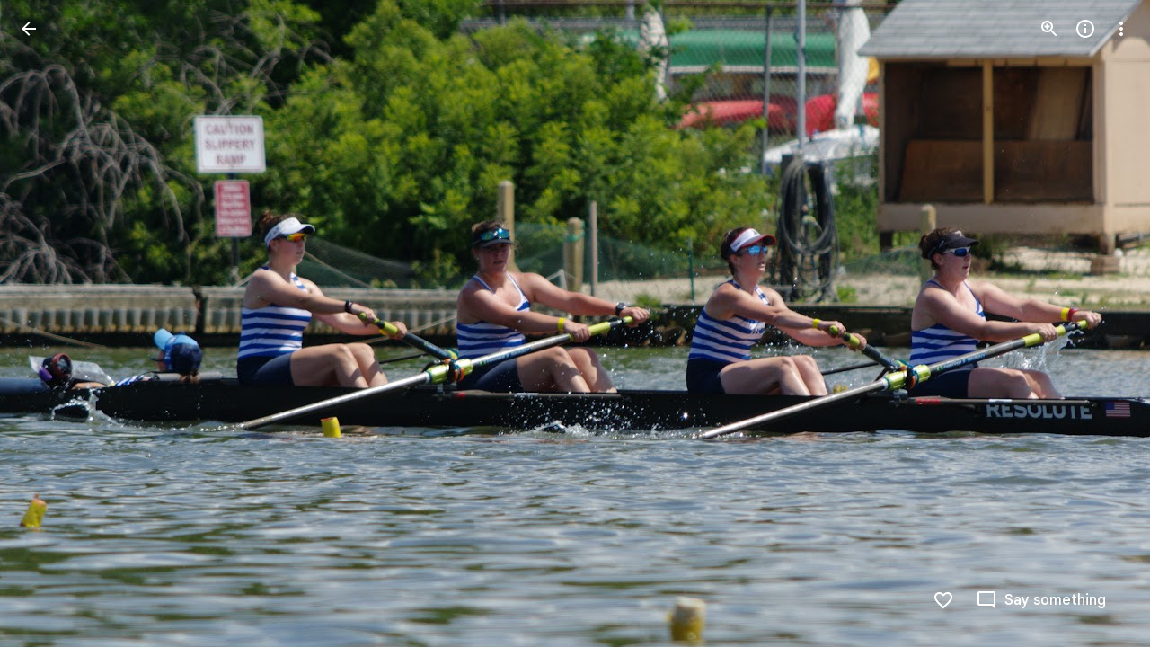

--- FILE ---
content_type: text/javascript; charset=UTF-8
request_url: https://photos.google.com/_/scs/social-static/_/js/k=boq.PhotosUi.en_US.QEsycpKAnEM.2019.O/ck=boq.PhotosUi.iD4UeXFS4u4.L.B1.O/am=AAAAiDWAGZjNJf5zAQBBxvcdF9A_nhbCDTQZXjB8sxE/d=1/exm=A7fCU,Ahp3ie,B7iQrb,BTP52d,BVgquf,DgRu0d,E2VjNc,EAvPLb,EFQ78c,IXJ14b,IZT63,Ihy5De,IoAGb,JNoxi,KUM7Z,Kl6Zic,L1AAkb,LEikZe,Lcfkne,LhnIsc,LuJzrb,LvGhrf,MI6k7c,MpJwZc,NCfd3d,NwH0H,O1Gjze,O6y8ed,OTA3Ae,P6sQOc,PIVayb,PrPYRd,QIhFr,RMhBfe,RqjULd,RyvaUb,SdcwHb,SpsfSb,UBtLbd,UUJqVe,Uas9Hd,Ulmmrd,V3dDOb,WO9ee,Wp0seb,XGBxGe,XVMNvd,XqvODd,YYmHzb,Z15FGf,ZDZcre,Zjf9Mc,ZwDk9d,_b,_tp,aW3pY,ag510,b7RkI,byfTOb,ctK1vf,e5qFLc,eT0are,ebZ3mb,fBsFbd,gI0Uxb,gJzDyc,gychg,hKSk3e,hc6Ubd,hdW3jf,iH3IVc,ig9vTc,j85GYd,jmpo2c,k0FtEb,kjKdXe,l5KCsc,lWpni,lXKNFb,lYp0Je,lazG7b,lfpdyf,lsjVmc,lwddkf,m9oV,mI3LFb,mSX26d,mdR7q,mzzZzc,n73qwf,nbAYS,o3R5Zb,odxaDd,opk1D,p0FwGc,p3hmRc,p9Imqf,pNBFbe,pjICDe,pw70Gc,q0xTif,qTnoBf,rCcCxc,rgKQFc,sOXFj,saA6te,suMGRe,w9hDv,ws9Tlc,xKVq6d,xQtZb,xRgLuc,xUdipf,zbML3c,zeQjRb,zr1jrb/excm=_b,_tp,sharedphoto/ed=1/br=1/wt=2/ujg=1/rs=AGLTcCNYFced721sxZT6uEq-WDrGgq-Q_Q/ee=EVNhjf:pw70Gc;EmZ2Bf:zr1jrb;F2qVr:YClzRc;JsbNhc:Xd8iUd;K5nYTd:ZDZcre;LBgRLc:SdcwHb;Me32dd:MEeYgc;MvK0qf:ACRZh;NJ1rfe:qTnoBf;NPKaK:SdcwHb;NSEoX:lazG7b;O8Cmgf:XOYapd;Pjplud:EEDORb;QGR0gd:Mlhmy;SNUn3:ZwDk9d;ScI3Yc:e7Hzgb;Uvc8o:VDovNc;YIZmRd:A1yn5d;Zk62nb:E1UXVb;a56pNe:JEfCwb;cEt90b:ws9Tlc;dIoSBb:SpsfSb;dowIGb:ebZ3mb;eBAeSb:zbML3c;gty1Xc:suMGRe;iFQyKf:QIhFr;lOO0Vd:OTA3Ae;oGtAuc:sOXFj;pXdRYb:p0FwGc;qQEoOc:KUM7Z;qafBPd:yDVVkb;qddgKe:xQtZb;wR5FRb:rgKQFc;xqZiqf:wmnU7d;yxTchf:KUM7Z;zxnPse:GkRiKb/dti=1/m=cRSdI,EKHvcb,bbreQc,EcW08c,rvSjKc,O626Fe,iV3GJd,baFRdd,nes28b,lZSgPb,qUYJve,ZvHseb?wli=PhotosUi.NVfFnaJI23M.createPhotosEditorPrimaryModuleNoSimd.O%3A%3BPhotosUi.CdG4s1tl_nE.createPhotosEditorPrimaryModuleSimd.O%3A%3BPhotosUi.exceXZ_sTIM.skottieWasm.O%3A%3BPhotosUi.Lj2VrRssY9A.twixWasm.O%3A%3B
body_size: -915
content:
"use strict";_F_installCss(".Ki7pib{--pjsEwc:344px}.Ki7pib .qRUolc{color:var(--gm3-sys-color-on-background,#1f1f1f);font-family:Google Sans Text,Google Sans,Roboto,Arial,sans-serif;line-height:1.5rem;font-size:1rem;letter-spacing:0em;font-weight:500}.ovCxec .iLxLMc{padding-bottom:0}.s4MBmb{color:var(--gm3-sys-color-on-surface-variant,#444746);margin:16px;font-family:Google Sans Text,Google Sans,Roboto,Arial,sans-serif;line-height:1rem;font-size:0.75rem;letter-spacing:0.0083333333em;font-weight:500}.Iod4ne.JPdR6b .JAPqpe{min-width:280px}.Iod4ne .uyYuVb{white-space:normal}.jtrG1c.z80M1 .oJeWuf{height:100%;line-height:normal;padding:14px 0}.jtrG1c.z80M1 .PCdOIb.Ce1Y1c{height:100%}.tLzDL{padding-right:24px}.qruEEc{color:var(--gm3-sys-color-on-surface-variant,#444746)}.TbGqX .J9fJmf{padding:8px}.Ju9R8e{color:var(--gm3-sys-color-primary,#0b57d0)}.TbGqX .OewVi{border-bottom:1px solid var(--gm3-sys-color-outline-variant,#c4c7c5);border-top:1px solid var(--gm3-sys-color-outline-variant,#c4c7c5);margin-bottom:8px;padding:0}.v6tWmd{font-family:Google Sans Text,Google Sans,Roboto,Arial,sans-serif;line-height:1.5rem;font-size:1rem;letter-spacing:0em;font-weight:400;color:var(--gm3-sys-color-on-surface-variant,#444746)}@media screen and (max-width:840px){.s4MBmb{padding-left:12px}}.Mcdzt{display:inline}.Wvu7of{display:block}.rxangc{display:inline-flex;margin-left:8px;position:relative}.rxangc .m6aMje{margin-left:0}.FieOkb,.Q9TpRb{margin-right:16px;display:block}.Q9TpRb{margin:-6px 16px -6px 0;display:none}.rxangc .gwiDS,.rxangc.Jj6Lae .iQFN8c{height:0;opacity:0;transition:none;visibility:hidden;width:0}.NRwAdf{transform:rotate(180deg)}.NRwAdf,.rxangc .NRwAdf{fill:var(--gm3-sys-color-primary,#0b57d0)}.wMNaab,.rxangc .wMNaab{--gm3-list-list-item-leading-icon-color:var(--gm3-sys-color-primary,#0b57d0);--gm3-list-list-item-hover-leading-icon-icon-color:var(--gm3-sys-color-primary,#0b57d0);--gm3-list-list-item-control-selected-hover-leading-icon-color:var(--gm3-sys-color-primary,#0b57d0);--gm3-list-list-item-control-selected-leading-icon-color:var(--gm3-sys-color-primary,#0b57d0);--gm3-list-list-item-fallback-selection-end-margin:0}.gwiDS,.rxangc .gwiDS{fill:var(--gm3-sys-color-error,#b3261e)}.wSKJFc,.rxangc .wSKJFc{--gm3-list-list-item-leading-icon-color:var(--gm3-sys-color-error,#b3261e);--gm3-list-list-item-hover-leading-icon-icon-color:var(--gm3-sys-color-error,#b3261e);--gm3-list-list-item-control-selected-hover-leading-icon-color:var(--gm3-sys-color-error,#b3261e);--gm3-list-list-item-control-selected-leading-icon-color:var(--gm3-sys-color-error,#b3261e);--gm3-list-list-item-fallback-selection-end-margin:0}.bIgay,.rxangc .bIgay{fill:var(--gm3-sys-color-tertiary,#146c2e)}.O91abb,.rxangc .O91abb{--gm3-list-list-item-leading-icon-color:var(--gm3-sys-color-tertiary,#146c2e);--gm3-list-list-item-hover-leading-icon-icon-color:var(--gm3-sys-color-tertiary,#146c2e);--gm3-list-list-item-control-selected-hover-leading-icon-color:var(--gm3-sys-color-tertiary,#146c2e);--gm3-list-list-item-control-selected-leading-icon-color:var(--gm3-sys-color-tertiary,#146c2e);--gm3-list-list-item-fallback-selection-end-margin:0}.iQFN8c,.rxangc.Jj6Lae .gwiDS{display:inline-block;height:auto;opacity:1;transition:opacity .15s linear;visibility:visible;width:auto}@media screen and (max-width:599px){.Q9TpRb{display:block}.FieOkb{display:none}}.slH9Vc{display:inline-block}.ML2vC{display:none}.WNmljc{display:inline-block}.Ctc9qb,.dxu8bd{align-items:center;display:flex}.dxu8bd{justify-content:center;min-width:56px}.eTD35e{flex-grow:1;min-width:0}.Ctc9qb.oS5wYd .g5m1dc{color:var(--gm3-sys-color-primary,#0b57d0)}.Ctc9qb.Jj6Lae .g5m1dc{color:var(--gm3-sys-color-error,#b3261e)}.Ctc9qb.mFbHDf .g5m1dc{color:var(--gm3-sys-color-on-surface-variant,#444746)}.Ctc9qb.BcOib .g5m1dc{color:var(--gm3-sys-color-tertiary,#146c2e)}@media screen and (max-width:1007px){.ML2vC{align-items:center;display:flex;justify-content:center}.ML2vC .Lw7GHd{display:flex}}.Q9TpRb{margin:0 16px 0 0}.i8Rjv{max-width:412px}.B0CDTe{height:1px;background-color:var(--gm3-sys-color-outline-variant,#c4c7c5);margin:0 -24px}.K3sLl .B0CDTe:first-of-type{display:none}.fJGZwf{padding:16px 0}.zQToxf{display:flex;flex-direction:column;justify-content:center;-webkit-padding-start:8px;padding-inline-start:8px}.biZ7pd{align-self:center}.v6bzYe{font-family:Google Sans Text,Google Sans,Roboto,Arial,sans-serif;line-height:1.5rem;font-size:1rem;letter-spacing:0em;font-weight:400;margin:0}.r7Z0Fd{font-family:Google Sans Text,Google Sans,Roboto,Arial,sans-serif;line-height:1rem;font-size:0.75rem;letter-spacing:0.0083333333em;font-weight:400;color:var(--gm3-sys-color-on-surface-variant,#444746);margin:0}.jJlck{font-family:Google Sans Text,Google Sans,Roboto,Arial,sans-serif;line-height:1rem;font-size:0.75rem;letter-spacing:0.0083333333em;font-weight:400;color:var(--gm3-sys-color-primary,#0b57d0);text-decoration:underline}.CrOWR{align-items:center;padding:16px 0 16px 4px}.NtUq6e{font-family:Google Sans Text,Google Sans,Roboto,Arial,sans-serif;line-height:1.25rem;font-size:0.875rem;letter-spacing:0em;font-weight:400;color:var(--gm3-sys-color-on-surface-variant,#444746);margin:0}.thHzkf{overflow-y:auto}.A9Uzve{--Tlqqfc:320px;--pjsEwc:min(320px,100vw)}@media screen and (max-width:599px){.A9Uzve{--Tlqqfc:260px;--pjsEwc:min(260px,100vw)}}.KefOhc{border-bottom:10px solid var(--gm3-sys-color-surface,#fff);border-left:10px solid transparent;border-right:10px solid transparent;border-top:10px solid transparent;height:0;position:absolute;right:22px;top:-20px;transition:opacity linear .15s;width:0}.lQCeof{--QtLBTb:24px}.LB4Y1{border-bottom:10px solid color-mix(in srgb,var(--gm3-sys-color-surface-tint,#6991d6) 11%,transparent);border-left:10px solid transparent;border-right:10px solid transparent;border-top:10px solid transparent;height:0;position:absolute;right:22px;top:-20px;transition:opacity linear .15s;width:0}.x1LMef{font-family:Google Sans Text,Google Sans,Roboto,Arial,sans-serif;line-height:1.5rem;font-size:1rem;letter-spacing:0em;font-weight:400;color:var(--gm3-sys-color-on-surface-variant,#444746);line-height:24px}.A9Uzve .dBDp5{line-height:24px}.oEOLpc .dBDp5{padding-bottom:0}.iJgX3b{background-image:var(--pgc-asset-edu-delete);background-size:cover;height:256px;margin:-32px -24px 0;width:384px}@media only screen and (max-height:640px){.iJgX3b{display:none}}.x1vyqd,.tLNx2{width:336px}@media screen and (max-width:599px){.iJgX3b{width:320px;height:200px}.x1vyqd,.tLNx2{width:272px}}.x1vyqd{color:var(--gm3-sys-color-on-background,#1f1f1f);margin-bottom:20px;font-family:Google Sans,Roboto,Arial,sans-serif;line-height:1.75rem;font-size:1.375rem;letter-spacing:0em;font-weight:400}.tLNx2{color:var(--gm3-sys-color-on-surface,#1f1f1f);margin-bottom:16px;font-family:Google Sans Text,Google Sans,Roboto,Arial,sans-serif;line-height:1.25rem;font-size:0.875rem;letter-spacing:0em;font-weight:400}.wgesBd{color:var(--gm3-sys-color-on-surface-variant,#444746);text-decoration:underline;display:inline-block;margin-top:0}sentinel{}");
this.default_PhotosUi=this.default_PhotosUi||{};(function(_){var window=this;
try{
_.ZQa=_.x("cRSdI",[]);
_.n("cRSdI");
_.R(_.ZQa,class extends _.Q{static Ha(){return{}}mh(a,b){this.Ma("UMAzcc").Db("eO2Zfd",!!b.UI);return _.Ze(_.OM(()=>{}))}});



_.r();
_.leb=_.x("EKHvcb",[_.qt]);_.Rd(_.leb);
_.n("EKHvcb");
var Vnc=class extends _.wM{constructor(){super();this.qe=_.ke(_.kr);this.link=this.wa().find("A").kd(0);var a=this.wa().el(),b=this.eh.bind(this);a.__soy_skip_handler=b}ld(){}Na(a){_.ve(this.link.Ab(),a)}ha(a){_.zn([(0,_.xn)`target`],this.link.Ab(),"target",a)}na(a){if(a.type==="keydown"&&a.event.key==="Enter")return!1;super.na(a);return!0}Ja(a){this.Ki?(this.Ag()&&this.link.el().matches(":focus-visible")&&this.Dh(2),this.trigger("AHmuwe")):super.Ja(a)}getLabel(){return this.Vb("V67aGc").Sc()}setLabel(){}zf(){let a;
return(a=this.Vb("hSRGPd").Lb("aria-label"))!=null?a:null}eh(a,b){b.zf()!==this.wa().Lb("aria-label")&&_.zn([(0,_.xn)`aria-`],this.link.Ab(),"aria-label",b.zf());var c;const d=(c=b.data.wd)!=null?c:null;d!==this.link.Lb("href")&&(d!==null?this.Na(d.toString()):this.link.ud("href"));var e;c=(e=b.data.Ue)!=null?e:null;c!==this.link.Lb("target")&&(c!==null?this.ha(c):this.link.ud("target"));e=this.Ma("S5tZuc").children();!e.size()||e.size()>1||this.qe.ao(e.el(),b.data.icon);_.vM(this,a.data.Ga,b.data.Ga);
a=(a=b.mi())?a.toString():"";_.DE(this.wa(),a);return!0}};Vnc.prototype.$wa$S1wTJc=function(){return this.zf};Vnc.prototype.$wa$SQpL2c=function(){return this.getLabel};Vnc.prototype.$wa$h06R8=function(){return this.Ja};Vnc.prototype.$wa$h5M12e=function(){return this.na};_.ou(Vnc,_.leb);
_.r();
_.n9a=_.x("EcW08c",[_.Os]);
_.n("EcW08c");
var D9b;D9b=function(a){if(a=a.split(";")[1])return[a.trim()]};
_.VJ=class extends _.FF{constructor(){super();this.lt=this.wa().Wb("B6Vhqe")?null:this.wa().Wb("N2RpBe");this.Ja=!this.lt;this.Ra=_.af(this.getData("toggles"),!0);this.ha=!1;this.ka=_.Bg(this.getData("checkedVeid"));this.mb=_.Bg(this.getData("uncheckedVeid"))}Eb(a){a.data.name==="class"&&(this.lt=this.wa().Wb("B6Vhqe")?null:this.wa().Wb("N2RpBe"),this.Ja=!this.lt)}uf(){return!!this.lt}Rb(){return this.lt}Zl(){return this.lt===null}yb(){this.lt=!this.lt;this.ua()}Rg(a){this.lt=a===null?null:!!a;this.ua()}Nb(){return this.Ra}De(){this.na()&&
(this.ha=!0,this.uk(!0),_.rk(this.Pb,300,this),this.Ra&&(this.Ja=!this.lt))}ne(a){this.oa&&(this.uk(!1),a||_.HOb.has(this.jd)&&!_.HOb.get(this.jd).XD.Nw&&this.uf()||(this.Ra&&this.yb(),this.trigger("JIbuQc",this.uf()),a=this.wa().el(),this.lt&&this.ka?_.FH(a,parseInt(this.ka.split(";")[0].trim(),10),["JIbuQc"],D9b(this.ka)):!this.lt&&this.mb&&_.FH(a,parseInt(this.mb.split(";")[0].trim(),10),["JIbuQc"],D9b(this.mb))))}Xa(){this.uk(!0)}Ya(){this.uk(!1)}te(){return!0}Pb(){this.ha=!1;this.ua()}Ea(){const a=
this.wa();a.Db("u3bW4e",this.ui()&&!this.oa);a.Db("qs41qe",this.oa||this.ha);a.Db("i9xfbb",this.Ja);a.Db("N2RpBe",!!this.lt);a.Db("B6Vhqe",this.lt===null);this.jd=="radio"&&(this.na()||a.ud("tabindex"));a.Sb("aria-checked",this.lt===null?"mixed":this.lt.toString());this.getLabel().Db("N2RpBe",!!this.lt)}jc(){return!1}};_.VJ.prototype.$wa$Iuc8x=function(){return this.jc};_.VJ.prototype.$wa$Mlp4Hf=function(){return this.Ea};_.VJ.prototype.$wa$I481le=function(){return this.te};
_.VJ.prototype.$wa$mQiROb=function(){return this.Ya};_.VJ.prototype.$wa$BIGU4d=function(){return this.Xa};_.VJ.prototype.$wa$jz8gV=function(){return this.De};_.VJ.prototype.$wa$IS8HFf=function(){return this.Nb};_.VJ.prototype.$wa$BQ7HLd=function(){return this.yb};_.VJ.prototype.$wa$B6Vhqe=function(){return this.Zl};_.VJ.prototype.$wa$hAg8Ad=function(){return this.Rb};_.VJ.prototype.$wa$N2RpBe=function(){return this.uf};_.VJ.prototype.$wa$dyRcpb=function(){return this.Eb};_.R(_.n9a,_.VJ);
_.r();
_.n6a=_.x("bbreQc",[_.Fk,_.Em,_.Pl]);
_.n("bbreQc");
var mWg=class extends _.Q{static Ha(){return{Qa:{soy:_.Dr},model:{Zc:_.x9},service:{selection:_.NS}}}constructor(a){super();this.soy=a.Qa.soy;this.Fb=a.model.Zc;this.ha=a.service.selection;this.na=_.T(_.U().Ia(()=>{const b=this.isSelected();let c=_.JPg;b&&(c=_.IPg);const d=this.Ma("cy6CSe").Sb("jslog",this.soy.renderText(_.HPg,{uf:b}));_.EH(d.el());_.ru(this,"cy6CSe").then(e=>{e.Rg(b);e.wa().focus()});this.soy.Yd(this.Ma("l0ZStb").el(),c)}))}km(){_.ES(this.ha,_.GS([this.Fb.Ta()]));this.ka()}isSelected(){const a=
this.Fb.Ta();return _.MS(this.ha,a)===1||_.MS(this.ha,a)===2}ka(){this.na()}};mWg.prototype.$wa$Hu4Tjd=function(){return this.ka};mWg.prototype.$wa$KamsZ=function(){return this.km};_.R(_.n6a,mWg);



_.r();
_.n("nISjee");
_.wBc=async function(a){var b=(0,_.y)(),c=b();b=b(1);try{return a.ha||(a.ha=b(await c(_.ue(a,{service:{HNa:_.Us}}))).service.HNa),a.ha}finally{c()}};_.xBc=function(a,b,c,d){return _.wBc(a).then(e=>e.Ea(b,c,d))};_.IP=function(a,b,c,d){return _.wBc(a).then(e=>e.Da(b,c,d))};_.yBc=function(a){return _.wBc(a).then(b=>b.ha(0))};_.JP=class extends _.Qq{static Ha(){return{}}constructor(){super();this.ha=null}async ma(){return Promise.resolve(0)}async ka(){return Promise.resolve(0)}};_.Lq(_.as,_.JP);
_.JP.prototype.ma=async function(a){var b=(0,_.y)(),c=b();b=b(1);try{return b(await c(_.wBc(this))).oa(a)}finally{c()}};_.JP.prototype.ka=async function(a){var b=(0,_.y)(),c=b();b=b(1);try{return b(await c(_.wBc(this))).ua(a)}finally{c()}};
_.r();
_.n("rG9Wg");
_.T9=class extends _.Q{static Ha(){return{model:{Zc:_.x9}}}constructor(a){super();this.Fb=a.model.Zc;this.Fb.listen("NQWhCb",this.ha,this)}ha(){this.oa()}oa(){this.ua().then(a=>{(new _.JM(this.wa())).Db("eLNT1d",!a)})}ua(){return this.Fb.ef().then(a=>_.Pf([a.ha(),a.ma(),a.Na()])).then(([a,b,c])=>{a=_.xb(a.map(d=>d.ha()));return!c&&this.ka()in a&&(!b||b.gv()===1)})}};_.T9.prototype.$wa$LneM9c=function(){return this.ua};_.T9.prototype.$wa$vALzvc=function(){return this.oa};
_.T9.prototype.$wa$Kb0Iic=function(){return this.ha};
_.r();
_.kpc=function(a,b){return(0,_.H)('<img src="'+_.K(_.Vo(a))+'"'+_.Ro(_.Hkb(void 0,b))+">")};var lpc={Nx:"hkzgjb",open:"FNFY6c",Mo:"h6bkve",xV:"n2qMc",UH:"ynQzTe",vr:"e204de"};_.lN=function(a,b,c,d,e,f,g){c=c===void 0?0:c;var k=d===void 0?1:d;d=_.P();b=b?""+b:"Loading...";var l="tJ1Uyf"+(e?" "+e:"");c=c===void 0?0:c;k=k===void 0?1:k;e=_.P();var m={jscontroller:"oJz28e",q_:[_.Pw("transitionend",lpc.vr)],nm:_.Yo(["ErQSec-qNpTzb-MkD1Ye",l]),Afa:_.Yo(["ErQSec-qNpTzb-P1ekSe",f&&_.Yo(["ErQSec-qNpTzb-P1ekSe-OWXEXe-A9y3zc","ErQSec-qNpTzb-P1ekSe-OWXEXe-OiiCO-IhfUye"]),g&&_.Yo(["ErQSec-qNpTzb-P1ekSe-OWXEXe-xTMeO","ErQSec-qNpTzb-P1ekSe-OWXEXe-xTMeO-OiiCO-Xhs9z"])]),Zja:f?"ErQSec-qNpTzb-BEcm3d-LK5yu":
"ErQSec-qNpTzb-oLOYtf-uDEFge",fda:"ErQSec-qNpTzb-OcUoKf-LK5yu",aka:f?"ErQSec-qNpTzb-oLOYtf-uDEFge":"ErQSec-qNpTzb-BEcm3d",gda:"ErQSec-qNpTzb-OcUoKf-qwU8Me",bka:f?"ErQSec-qNpTzb-BEcm3d-qwU8Me":"ErQSec-qNpTzb-ajuXxc-ZMv3u",Taa:"ErQSec-qNpTzb-ajuXxc-RxYbNe",gja:"ErQSec-qNpTzb-Ejc3of-uDEFge",ariaLabel:b,cs:c,mK:k,jsname:a,attributes:void 0,Ga:l,Zl:f,Uk:g,id:void 0},p=m.jscontroller,q=m.q_;const t=m.nm,u=m.Afa;var w=m.Zja;c=m.aka;a=m.bka;f=m.gja;const A=m.ariaLabel;g=m.cs;const F=g===void 0?0:g;g=m.mK;
k=g===void 0?1:g;g=m.Taa;const G=m.fda;l=m.gda;b=m.o_;const L=b===void 0?!1:b,M=m.jsname,S=m.attributes;b=m.Zl;const Z=m.Uk,V=m.id;m=m.hd;p="<div"+(V!=null?' id="'+_.K(V)+'"':"")+' jscontroller="'+_.K(p)+'" class="'+_.K(t)+'" data-progressvalue="'+_.K(F)+'" data-buffervalue="'+_.K(k)+'"'+(Z?" aria-hidden='true'":"")+((M||null)!=null?' jsname="'+_.K(M||null)+'"':"")+' jsaction="'+_.K(_.Qw(q))+'"'+(m!=null?" ssk='"+_.K(_.Bo("avt5jc")+m)+"'":"")+'><div class="'+_.K(u)+'" role="progressbar" aria-label="'+
_.K(A)+'" jsname="'+_.K("LbNpof")+'"'+(b?"":' aria-valuenow="'+_.K(F)+'" aria-valuemin="0" aria-valuemax="1"')+_.Ro(_.Qo(S!=null?S:""))+">";q="min-width: "+_.Wo(F*100)+"%";q=(0,_.yo)(q);L?p+='<svg class="'+_.K(w)+'" xmlns="http://www.w3.org/2000/svg" jsname="'+_.K("XCKw4c")+'"><path jsname="'+_.K("y0XNmc")+'" d=""/></svg><svg class="'+_.K(c)+'" xmlns="http://www.w3.org/2000/svg" jsname="'+_.K("NIZIe")+'"><path jsname="'+_.K("CoUZKc")+'" d=""/></svg><svg class="'+_.K(a)+'" xmlns="http://www.w3.org/2000/svg" jsname="'+
_.K("SBP9")+'"><path jsname="'+_.K("rXt3nb")+'" d=""/></svg>':(p+='<div class="'+_.K(w)+'" style="'+_.K(_.Wo(b?"":q))+'" jsname="'+_.K("XCKw4c")+'"></div>',w="flex-grow: "+_.Wo(F===0?"0":"1"),w=(0,_.yo)(w),p+='<div class="'+_.K(G)+'" style="'+_.K(_.Wo(b?"":w))+'" jsname="'+_.K("IGn7me")+'"></div><div class="'+_.K(c)+'" jsname="'+_.K("NIZIe")+'"></div>',c="display: "+_.Wo(F===0&&k===0||k===1?"none":"block"),c=(0,_.yo)(c),p+='<div class="'+_.K(l)+'" style="'+_.K(_.Wo(b?"":c))+'" jsname="'+_.K("YUkMeb")+
'"></div>',c="width: "+_.Wo((1-k)*100)+"%",c=(0,_.yo)(c),p+='<div class="'+_.K(a)+'" style="'+_.K(_.Wo(b?"":c))+'" jsname="'+_.K("SBP9")+'"><div class="'+_.K(g)+'"></div></div>');p+='<div class="'+_.K(f)+'" jsname="'+_.K("MMMbxf")+'"></div></div></div>';a=(0,_.H)(p);e=_.O(e,a);_.O(d,e);return d};_.mpc=function(a,b){a=a.title;return _.O(_.P(),_.dN({Ga:"iYFybe",title:(0,_.H)(""+_.I(a)),content:_.O(_.P(),_.lN(void 0,a,void 0,void 0,void 0,!0)),nl:!1,Bi:!1,Mn:!1,Zi:!1},b))};
_.n("SWwGXb");
var SCc,UCc;SCc=class extends _.v{constructor(a){super(a)}VO(){return _.ND(this,1)}Fg(){return _.ND(this,2)}Sn(){return _.Ec(_.Jh(this,4))}Af(){return _.vi(this,7)}};_.TCc=function(){var a=new _.zxb;return _.Hi(a,1,!0)};_.NI=class extends _.ha{constructor(a,b,c){super(`Batch request contains ${a} failure(s).`);this.ha=a;this.ew=b;this.ka=c}};
UCc=function(a,b){a=a||{};a=a.title;return _.O(_.P(),_.dN({Ga:"Ki7pib",nl:!1,Bi:!1,Zi:!1,Mn:!1,title:a,content:_.O(_.P(),_.lN(void 0,void 0,void 0,void 0,void 0,!0)),transition:"wJ9K9e"},b))};var VCc;_.VP=class extends _.VH{constructor(){super(VCc.toString())}Yt(){return 7}ha(){return VCc}};VCc=_.al("Too many items in non-batchable RPC, RPC not sent.");var ZCc,$Cc,YCc;_.WCc=function(a,b,c,d){return a.Wa.Xb().ha().then(e=>{e=a.nb.render(b,{Wqa:c,RJ:d},e);e.show();return e.after()})};_.XCc=function(a,b){return _.WCc(a,a.ka(b),b.Zoa(),b.hF())};ZCc=function(a,b){a.oa===0&&_.pH(a.La,a.Na);a.oa++;const c=b.hF(),d=b.mx().slice();return YCc(a,b,d,c,0,a.Ea())};
$Cc=function(a,b,c,d,e){const f=d.gL().Af(),g=f.VO()||0,k=f.toString(),l=d.jpa()||0;d=l?Math.ceil(c/l):1;const m=b?d:0;e.then(()=>({Qha:m,Pha:0}),p=>p instanceof _.NI?(p=p.ha,{Qha:m-p,Pha:p}):{Qha:0,Pha:m}).then(({Qha:p,Pha:q})=>{var t=b?Date.now()-b:0,u=a.Zg;if(u.ha<_.Cg(u.ie.get("wzt28e"),0)){var w=_.AH(12);var A=new SCc;A=_.Li(A,1,g);A=_.Li(A,2,c);A=_.Li(A,3,l);t=_.Li(A,4,t);p=_.Li(t,5,p);q=_.Li(p,6,q);q=_.E(q,7,k);_.B(w,SCc,11,q);_.BH(u.af,w)}})};
_.WP=function(a,b){let c,d=0,e;const f=b.Fg()||0;b.kh()?(c=a.ua(b),d=Date.now(),e=a.Za.Ia(b.gL())):b.oqa()&&b.Mw()?(c=a.Ra(b),d=Date.now(),e=ZCc(a,b)):e=_.XCc(a,b).then(()=>{throw new _.VP;},()=>{throw new _.VP;});c&&e.Yb(c);$Cc(a,d,f,b,e);return e};
YCc=function(a,b,c,d,e=0,f=!1,g,k){let l=e;b.Ox(c.splice(0,d));b.eha(g);return a.Za.Ia(b.gL()).then(m=>{a.Da(m)&&l++;g=a.na(g,m);a.Ja(b,c.length);if(!a.Fa(b)&&c.length>0)return YCc(a,b,c,d,l,f,g,k);a.oa--;if(l>0)throw new _.NI(l,g,k);return g},m=>{a.Ja(b,c.length);const p=!a.Fa(b)&&c.length>0;if(!f&&p)return YCc(a,b,c,d,l+1,f,g,k?k:m);a.oa--;throw new _.NI(l+1,g,k?k:m);}).Yb(()=>{a.oa===0&&_.qH(a.La,a.Na)})};
_.XP=class extends _.Qq{static Ha(){return{service:{Nn:_.rH,dialog:_.YM,wb:_.nE,Zg:_.DH,Kb:_.bM,view:_.WD}}}constructor(a){super();this.oa=0;this.La=a.service.Nn;this.Za=a.service.wb;this.nb=a.service.dialog;this.Zg=a.service.Zg;this.hb=a.service.Kb;this.Wa=a.service.view;this.Na=b=>{this.oa>0?(b.returnValue=void 0,b=!0):b=void 0;return b}}ua(a){const b=this.ha(a);if(!b)return null;a={message:b({Qs:a.Fg()}).toString(),duration:-1};const c=this.hb.show(a);return()=>{this.hb.hide(c)}}Ra(a){const b=
this.ma(a);if(!b)return null;const c=this.nb.render(UCc,{title:b({Qs:a.Fg()})});_.bf(250).then(()=>c.show());return()=>c.hide()}na(a,b){return a?a:b}Da(){return!1}Ea(){return!1}ka(){}ha(){return null}ma(){return null}Ja(){}Fa(){return!1}};_.mUb(_.XP);

_.r();
_.n("Ha8fTc");
_.TP=function(a){return a.Yk.nj()};
_.UP=class{constructor(a,b){this.Yk=a;this.Pg=b}gL(){return this.Yk}kh(){const a=this.Fg(),b=this.Zoa(),c=this.hF();return!(typeof a==="number"&&(typeof b==="number"&&a<b||typeof c==="number"&&a>c))}oqa(){const a=this.Fg(),b=this.hF();return typeof a==="number"&&typeof b==="number"&&a>b}Mw(){return!1}Zoa(){const a=this.oa();return typeof a==="string"?_.Dk(this.Pg.get(a)):void 0}hF(){return this.jpa()}jpa(){const a=this.ha();return typeof a==="string"?_.Dk(this.Pg.get(a)):void 0}oa(){return null}Fg(){return null}ha(){return null}Ox(){}mx(){return[]}eha(){}};
_.r();
_.n("gSbnkd");

_.r();
_.Dt=_.x("rkrHrf",[_.$e,_.ds]);
_.n("rkrHrf");
_.dQ=function(a,b){return _.Si(a,1,b)};_.eQ=function(a,b){return _.E(a,3,b)};_.fQ=function(a,b){return _.E(a,2,b)};_.VDc=class extends _.v{constructor(a){super(a)}Of(){return _.z(this,_.mm,1)}};_.VDc.prototype.Sa="tZltle";
var WDc=class extends _.UP{Fg(){return _.TP(this).AA().length||null}Mw(){return!0}mx(){return _.TP(this).AA(_.EO)}Ox(a){_.dQ(_.TP(this),a)}ha(){return"wx2dGc"}},XDc=function(a,b){a=a.RJ;a=_.Y(new _.X("{UPPER_LIMIT_1,plural,=1{{UPPER_LIMIT_2} item is the most that can be saved at one time}other{{UPPER_LIMIT_2} items is the most that can be saved at one time}}"),{UPPER_LIMIT_1:a,UPPER_LIMIT_2:_.I(a)});return _.O(_.P(),_.fN({title:(0,_.H)("Can't save photos"),content:(0,_.H)(a),ou:"9840"},b))};_.gQ=class extends _.XP{static Ha(){return{service:{ie:_.Wq}}}constructor(a){super(a.ab);this.Pg=a.service.ie}yp(a){return _.WP(this,new WDc(_.T9b.getInstance(a),this.Pg))}ka(){return XDc}Da(a){return _.Gi(a,3)!==2}};_.Lq(_.Dt,_.gQ);
_.r();
_.N5a=_.Ur("rG9Wg",[_.Em]);
_.l6a=_.x("WxA3af",[_.Fk,_.Dt,_.wk,_.bs,_.as,_.Gk,_.N5a]);
_.n("WxA3af");
var hWg,iWg;_.fWg=function(a,b){a=b.Pa;return _.Y(new _.X("{VIEWER_GENDER,select,female{Saved}male{Saved}other{Saved}}"),{VIEWER_GENDER:a})};_.gWg=function(a,b){a=b.Pa;return _.Y(new _.X("{VIEWER_GENDER,select,female{Saving...}male{Saving...}other{Saving...}}"),{VIEWER_GENDER:a})};hWg=function(a,b){a=b.Pa;return _.Y(new _.X("{VIEWER_GENDER,select,female{Unable to add}male{Unable to add}other{Unable to add}}"),{VIEWER_GENDER:a})};iWg=function(a,b){_.T(_.U().Ia(()=>{a.wa().Db("eLNT1d",b)}))()};
_.jWg=class extends _.T9{static Ha(){return{Qa:{soy:_.Dr},service:{yp:_.gQ,wb:_.nE,Kb:_.bM,Wi:_.JP,window:_.Nr}}}constructor(a){super(a.ab);this.Za=a.service.wb;this.soy=a.Qa.soy;this.Fa=a.service.yp;this.hb=a.service.Kb;this.Vh=a.service.Wi;this.document=a.service.window.ha.document}Qb(){const a=_.GI(264).start(),b=this.Fb.Ta(),c=this.Da(this.Fb.Ta());b===this.Fb.Ta()&&this.na(3);_.aM(this.hb,c,this.soy.renderText(_.gWg),this.soy.renderText(_.fWg),this.soy.renderText(hWg));c.then(()=>{a.end();b===
this.Fb.Ta()&&this.na(2);_.fg(this.document,"zi3UZc")},d=>{a.oc(d).end();b===this.Fb.Ta()&&this.na(1);"function"==typeof _.xK&&d instanceof _.xK&&_.IP(this.Vh,5,this.soy.renderText(_.jS),this.soy.renderText(_.TTc))})}Da(a){const b=_.fQ(_.dQ(new _.ZJ,[a]),this.Fb.Ob());return(this.Fb.Pc()?_.Ze(this.Fb.Pc()):this.Fb.ef().then(c=>c.Fa().then(d=>{let e,f;return(f=(e=_.cj(d,_.BV))==null?void 0:e.Un())!=null?f:null}))).then(c=>{_.eQ(b,c);return this.Fa.yp(b).then()})}ka(){return 20}ha(){this.na(1);this.oa()}na(){}oa(){this.Fb.ef().then(a=>
a.ha()).then(a=>{a=_.xb(a.map(b=>b.ha()));iWg(this,!(this.ka()in a))})}};_.jWg.prototype.$wa$vALzvc=function(){return this.oa};_.jWg.prototype.$wa$Kb0Iic=function(){return this.ha};_.jWg.prototype.$wa$CW2BM=function(){return this.ka};_.jWg.prototype.$wa$KjsqPd=function(){return this.Qb};_.R(_.l6a,_.jWg);
_.r();
_.m6a=_.x("rvSjKc",[_.l6a]);
_.n("rvSjKc");
_.lWg=class extends _.jWg{static Ha(){return{controller:{button:{jsname:"LgbsSe",ctor:_.fu}}}}constructor(a){super(a.ab);this.Ea=a.controller.button}na(a){let b="";switch(a){case 1:b=this.soy.renderText(_.kWg);break;case 2:b=this.soy.renderText(_.fWg);break;case 3:b=this.soy.renderText(_.gWg);break;default:_.wc(a,"Unknown button state")}this.Ea.setLabel(b);this.Ea.ld(a!==1)}La(a){a.data.mediaKey===this.Fb.Ta()&&a.data.ha&&this.na(2)}Ja(a){a.data.mediaKey===this.Fb.Ta()&&a.data.ha&&this.na(3)}};
_.lWg.prototype.$wa$D582Ef=function(){return this.Ja};_.lWg.prototype.$wa$Bhn7uc=function(){return this.La};_.R(_.m6a,_.lWg);
_.r();
_.Tdb=_.x("O626Fe",[_.qt]);_.Rd(_.Tdb);
_.rnc=function(a,b,c,d,e,f){a:{for(const [q,t]of qnc){var g=t;if(a.Wb(q))break a}throw Error("Uf`"+Array.from(qnc.keys()).join(", "));}var k=g;g=k[1];k=k[0];const l=b.children().isEmpty()?c.children().isEmpty()?new _.bn([]):c.children():b.children();let m;const p=!!(d==null?0:(m=d.ka())==null?0:m.toString());p?(l.size()?e.ao(l.el(),d.ka()):(e=e.qb(d.ka()),d.ua()?c.append(e):b.append(e)),b=d.ua()?g:k,a.ub(b===g?k:g),a.tb(b),p&&!l.size()&&f()):(l.remove(),a.ub(g),a.ub(k),l.size()&&f())};var qnc;
qnc=new Map([["YPA3Vb-LgbsSe",{[0]:"YPA3Vb-LgbsSe-OWXEXe-Bz112c-M1Soyc",[1]:"YPA3Vb-LgbsSe-OWXEXe-Bz112c-UbuQg"}],["UywwFc-LgbsSe",{[0]:"UywwFc-LgbsSe-OWXEXe-Bz112c-M1Soyc",[1]:"UywwFc-LgbsSe-OWXEXe-Bz112c-UbuQg"}],["FOBRw-LgbsSe",{[0]:"FOBRw-LgbsSe-OWXEXe-Bz112c-M1Soyc",[1]:"FOBRw-LgbsSe-OWXEXe-Bz112c-UbuQg"}],["AeBiU-LgbsSe",{[0]:"AeBiU-LgbsSe-OWXEXe-Bz112c-M1Soyc",[1]:"AeBiU-LgbsSe-OWXEXe-Bz112c-UbuQg"}],["mUIrbf-LgbsSe",{[0]:"mUIrbf-LgbsSe-OWXEXe-Bz112c-M1Soyc",[1]:"mUIrbf-LgbsSe-OWXEXe-Bz112c-UbuQg"}],["cNQRgd-LgbsSe",
{[0]:"cNQRgd-LgbsSe-OWXEXe-Bz112c-M1Soyc",[1]:"cNQRgd-LgbsSe-OWXEXe-Bz112c-UbuQg"}],["YUhpIc-LgbsSe",{[0]:"YUhpIc-LgbsSe-OWXEXe-Bz112c-M1Soyc",[1]:"YUhpIc-LgbsSe-OWXEXe-Bz112c-UbuQg"}],["iduKjf-LgbsSe",{[0]:"iduKjf-LgbsSe-OWXEXe-Bz112c-M1Soyc",[1]:"iduKjf-LgbsSe-OWXEXe-Bz112c-UbuQg"}],["oOPNbc-LgbsSe",{[0]:"oOPNbc-LgbsSe-OWXEXe-Bz112c-M1Soyc",[1]:"oOPNbc-LgbsSe-OWXEXe-Bz112c-UbuQg"}],["YuMlnb-LgbsSe",{[0]:"YuMlnb-LgbsSe-OWXEXe-Bz112c-M1Soyc",[1]:"YuMlnb-LgbsSe-OWXEXe-Bz112c-UbuQg"}],["vNWS4-LgbsSe",
{[0]:"vNWS4-LgbsSe-OWXEXe-Bz112c-M1Soyc",[1]:"vNWS4-LgbsSe-OWXEXe-Bz112c-UbuQg"}],["G2Lw2-LgbsSe",{[0]:"G2Lw2-LgbsSe-OWXEXe-Bz112c-M1Soyc",[1]:"G2Lw2-LgbsSe-OWXEXe-Bz112c-UbuQg"}],["kg8TG-LgbsSe",{[0]:"kg8TG-LgbsSe-OWXEXe-Bz112c-M1Soyc",[1]:"kg8TG-LgbsSe-OWXEXe-Bz112c-UbuQg"}],["Gxz3Gc-LgbsSe",{[0]:"Gxz3Gc-LgbsSe-OWXEXe-Bz112c-M1Soyc",[1]:"Gxz3Gc-LgbsSe-OWXEXe-Bz112c-UbuQg"}],["wkLVUc-LgbsSe",{[0]:"wkLVUc-LgbsSe-OWXEXe-Bz112c-M1Soyc",[1]:"wkLVUc-LgbsSe-OWXEXe-Bz112c-UbuQg"}]]);
_.snc=new Map([["vNWS4-LgbsSe",{[0]:"vNWS4-LgbsSe-OWXEXe-PBWx0c"}],["G2Lw2-LgbsSe",{[0]:"G2Lw2-LgbsSe-OWXEXe-PBWx0c"}],["kg8TG-LgbsSe",{[0]:"kg8TG-LgbsSe-OWXEXe-PBWx0c"}],["Gxz3Gc-LgbsSe",{[0]:"Gxz3Gc-LgbsSe-OWXEXe-PBWx0c"}],["wkLVUc-LgbsSe",{[0]:"wkLVUc-LgbsSe-OWXEXe-PBWx0c"}]]);
_.n("O626Fe");
var tnc;tnc=new Set(["aria-label","disabled"]);
_.unc=class extends _.wM{constructor(){super();this.qe=_.ke(_.kr);if(_.FE(this.wa())){var a=this.wa().el(),b=this.eh.bind(this);a.__soy_skip_handler=b}}getLabel(){return this.Vb("V67aGc").Sc()}setLabel(a){this.Vb("V67aGc").setText(a)}an(a){_.zn([(0,_.xn)`aria-`],this.wa().el(),"aria-label",a)}eh(a,b){typeof b.getLabel()==="string"&&b.getLabel()!==this.Ma("V67aGc").Sc()&&(this.setLabel(b.getLabel().toString()),this.ua());_.rnc(this.wa(),_.qu(this,"Xr1QTb"),_.qu(this,"UkTUqb"),b,this.qe,()=>{this.ua()});
!!b.Ud()!==this.Ud()&&this.ld(!!b.Ud());const c=b.zf();c!==this.wa().Lb("aria-label")&&(c?_.zn([(0,_.xn)`aria-`],this.wa().el(),"aria-label",c):this.wa().ud("aria-label"));_.vM(this,a.data.Ga,b.data.Ga);a=(a=b.mi())?a.toString():"";_.DE(this.wa(),a,{Hv:tnc});return!0}};_.unc.prototype.$wa$SQpL2c=function(){return this.getLabel};_.ou(_.unc,_.Tdb);
_.r();
_.Y5a=_.x("iV3GJd",[_.Fk,_.$Ka,_.lLa,_.Bs,_.js,_.Ql,_.vs,_.Ll,_.Tk,_.Gk,_.X5a,_.N5a]);
_.Ike=function(a,b,c,d){let e="",f=_.LN(null,a);a=""+_.Hke(a,void 0,d);a=(0,_.wo)(a);b='href="'+_.K(_.Uo(a))+'" aria-label="'+(b?_.K(b):_.K(f))+'"'+(c?' class="'+_.K(c)+'"':"")+(_.J()?_.Ro(_.Qo()):"")+' jslog="'+_.K("12356")+'; track:click"';b=(0,_.xo)(b);e+="<a"+_.Ro(_.Qo(b))+">"+_.I(f)+"</a>";return(0,_.H)(e)};
_.Hke=function(a,b,c){const d=a.authUser;a=a.locale;b=b?"https://support.google.com/"+_.To("photos")+"/answer/"+_.To(b)+"?":c?"https://support.google.com/"+_.To("photos")+"?p="+_.So(c)+"&":"https://support.google.com/"+_.To("photos")+"?";return(0,_.wo)(b+"hl="+_.So(a)+(_.Fo(d,"0")?"":"&authuser="+_.So(d)))};
_.n("iV3GJd");
_.oy.prototype.lZ=_.ba(95,function(){return _.yi(this,41)});_.yI.prototype.lZ=_.ba(94,function(){return this.ma});
var sVg=function(a){return a.ma.then(()=>{if(_.rb(a.ha))return _.Ze();const b=_.ob(a.ha).map(c=>{const d=_.lh();c.Ae.promise.Yb(()=>{d.resolve()});return d.promise});return _.Pf(b).then(()=>{})},()=>{})},tVg=function(a,b){a=b.Pa;a=_.Y(new _.X("{VIEWER_GENDER,select,female{Edit more or undo}male{Edit more or undo}other{Edit more or undo}}"),{VIEWER_GENDER:a});return _.O(_.P(),_.hR(b,"NQWhCb:rOC4ub;",void 0,"kpZyNc",void 0,void 0,void 0,a))};var uVg=function(a,b){var c=a.bB,d=b.Pa;a=_.Y(new _.X("{VIEWER_GENDER,select,female{How do you want to edit?}male{How do you want to edit?}other{How do you want to edit?}}"),{VIEWER_GENDER:d});const e=_.N(_.P(),'<div jscontroller="'+_.K("GTSUkd")+'" jsaction="'+_.K("sPvj8e")+":"+_.K("BjZ1V")+";"+_.K(_.cN())+":"+_.K("WWkjY")+';"><div class="'+_.K("B0CDTe")+'"></div>');var f=_.P(),g=_.Y(new _.X("{VIEWER_GENDER,select,female{Edit with Google Photos}male{Edit with Google Photos}other{Edit with Google Photos}}"),
{VIEWER_GENDER:d}),k='<div class="'+_.K("zQToxf")+'"><p class="'+_.K("v6bzYe")+'">'+_.I(g)+'</p><p class="'+_.K("r7Z0Fd")+'" id="'+_.K("ue4Grc")+'">';var l=_.Y(new _.X("{VIEWER_GENDER,select,female{Converts RAW file to JPEG before you edit}male{Converts RAW file to JPEG before you edit}other{Converts RAW file to JPEG before you edit}}"),{VIEWER_GENDER:d});_.O(f,_.PW((0,_.H)(k+l+"</p></div>"),"edit_options","nN4THf",g,"biZ7pd",void 0,void 0,void 0,(0,_.xo)('jslog="262656; track:click;"'),(0,_.xo)('aria-describedby="'+
_.K("ue4Grc")+'"'),"fJGZwf"));g=_.Y(new _.X("{VIEWER_GENDER,select,female{Download RAW file}male{Download RAW file}other{Download RAW file}}"),{VIEWER_GENDER:d});k=_.P();l='<div class="'+_.K("zQToxf")+'"><p class="'+_.K("v6bzYe")+'">'+_.I(g)+'</p><p class="'+_.K("r7Z0Fd")+'" id="'+_.K("RHDf8b")+'">';c?(c=b.Pa,c=_.Y(new _.X("{VIEWER_GENDER,select,female{Preserves the original image data without any edits applied. To edit your RAW file, download and use your preferred editing program.}male{Preserves the original image data without any edits applied. To edit your RAW file, download and use your preferred editing program.}other{Preserves the original image data without any edits applied. To edit your RAW file, download and use your preferred editing program.}}"),
{VIEWER_GENDER:c}),c=_.I(c)):(c=b.Pa,c=_.Y(new _.X("{VIEWER_GENDER,select,female{Preserves original image data. To edit your RAW file, download and use your preferred editing program.}male{Preserves original image data. To edit your RAW file, download and use your preferred editing program.}other{Preserves original image data. To edit your RAW file, download and use your preferred editing program.}}"),{VIEWER_GENDER:c}),c=_.I(c));_.O(f,_.PW(_.N(_.O(_.N(k,l+c+"</p>"),_.Ike(b,void 0,"jJlck","raw_edit")),
"</div>"),"edit_options","eQtijd",g,"biZ7pd",void 0,void 0,void 0,(0,_.xo)('jslog="292825; track:click;"'),(0,_.xo)('aria-describedby="'+_.K("RHDf8b")+'"'),"fJGZwf"));_.O(e,_.OW({jsname:"hbaZXe",content:f},b));_.N(e,'<div class="'+_.K("B0CDTe")+'"></div>');f='<p class="'+_.K("NtUq6e")+'" id="'+_.K("zEDXId")+'">';g=_.Y(new _.X("{VIEWER_GENDER,select,female{Always use Google Photos as your default editor. You can change this anytime in Settings}male{Always use Google Photos as your default editor. You can change this anytime in Settings}other{Always use Google Photos as your default editor. You can change this anytime in Settings}}"),
{VIEWER_GENDER:d});f=f+g+"</p>";g=_.Y(new _.X("{VIEWER_GENDER,select,female{Set Photos as default}male{Set Photos as default}other{Set Photos as default}}"),{VIEWER_GENDER:d});_.O(e,_.iCc((0,_.H)(f),g,void 0,"CrOWR",void 0,!0,!0,!0,void 0,(0,_.xo)('aria-describedby="'+_.K("zEDXId")+'"'),"292826","VVK7lb","292826"));_.N(e,"</div>");d=_.Y(new _.X("{VIEWER_GENDER,select,female{Continue}male{Continue}other{Continue}}"),{VIEWER_GENDER:d});d=_.O(_.P(),_.iN(b,void 0,d,void 0,void 0,void 0,void 0,!0));return _.O(_.P(),
_.dN({Vf:"i8Rjv",title:(0,_.H)(a),content:e,buttons:d,Ka:"187275"},b))};var vVg,wVg;vVg=function(a){const b=_.lh();_.T(_.U().measure(()=>{b.resolve(a.wa().Ab().offsetWidth>0)}).kb())();return b.promise};wVg=async function(a,b){var c=(0,_.y)(),d=c();c=c(1);try{const g=c(await d(a.La()));if(!g&&!_.V9(b,a.Fb.Ta(),a.Wa.Xb())){var e=a.soy.qb(c(await d(_.RQ(b.Cl))));a.Qf(e);a.document.body.appendChild(e);var f=c(await d(_.ru(a,e)));_.T(_.U().Ia(()=>{g||_.V9(b,a.Fb.Ta(),a.Wa.Xb())||(a.Xa(!0),f.wJ())}).kb())()}}finally{d()}};
_.W9=class extends _.T9{static Ha(){return{Qa:{soy:_.Dr},model:{wQ:_.bPg,rotation:_.pPg,sidebar:_.y9},service:{chrome:_.BQ,dialog:_.YM,image:_.dI,Jd:_.yI,view:_.WD,window:_.Nr,kw:_.U9}}}constructor(a){super(a.ab);this.lb=this.Ea=!1;this.soy=a.Qa.soy;this.Kt=a.model.rotation;this.Ib=a.model.wQ;this.io=a.model.sidebar;this.Tc=a.service.chrome;this.nb=a.service.dialog;this.Wc=a.service.image;this.Mb=a.service.Jd;this.Wa=a.service.view;this.document=a.service.window.ha.document;this.Fa=_.vl()?_.wl():
null;this.kw=a.service.kw;this.Na()}yb(){}Ra(){this.na().then(a=>{a&&_.GI(256).start();_.aPg(this.Ib).then(this.zE.bind(this))})}async Nb(){var a=(0,_.y)(),b=a();a=a(1);try{if(_.xDg){const c=_.wI(this.Mb,121),[d,e]=a(await b(_.Pf([this.Fb.ef(),c])));if(!e.Rn()&&d.isRaw()){try{a(await b(this.nb.render(uVg,{bB:d.bB()},this).show()))}catch(f){if(a(),!(f instanceof _.mh))throw f;}return}}this.Ra()}finally{b()}}eY(){vVg(this).then(a=>{a&&this.Ra()})}zE(){if(_.vh&&Number(_.vna)<=10){_.GI(256).bn(9).Fi(_.al("IE Unsupported")).end();
const a=this.nb.alert((0,_.H)("Please update your browser"),(0,_.H)("To edit photos you need to update your browser to Internet Explorer 11 or higher."));_.FH(a.Ma().el(),12739,["impression"]);a.show()}else this.Ja()}Ja(){this.na().then(a=>{let b;a?b=_.Qu("/movie/:mediaKey/edit",[this.Fb.Ta()]):(this.Ua(),b=this.Fb.Ey(this.Fb.Ta()));this.navigate(b,a)})}Ua(){_.GI(145).start();_.GI(15).start()}ka(){return 17}navigate(a,b){sVg(this.Kt).then(()=>{this.Fb.ef().then(c=>{var d=this.Tc.ha().size;var e=c.Bd()?
c.Bd():c.Ta();d=_.x4b(this.Wc,e,d);b||(e=new _.iB,c=!c.bB(),c=_.Ii(e,2,c),c=_.Pi(c,1,d),d=!this.io.oj(),_.Ry=_.Ii(c,3,d),_.Sy=a);_.TD(this.Wa,a)},()=>{_.TD(this.Wa,a)}).Yb(()=>{_.fg(this.Wa.Xb().wa().el(),"vOSE")})},()=>{})}Eb(){_.Pf([vVg(this),this.Mb.Te()]).then(([a,b])=>{!a||b.Xl().lZ()||this.Mb.lZ()||_.T(_.U().Ia(()=>{const c=this.soy.qb(tVg);this.Qf(c);this.document.body.appendChild(c);this.Yf(c,d=>{_.T(_.U().Ia(()=>{d.wJ().then(()=>{const e=new _.oy;_.Hi(e,41,!0);_.vI(this.Mb,e);this.Mb.ma=
!0},()=>{})}).kb())()})}).kb())()})}ua(){return _.Pf([super.ua(),this.na(),this.Da()]).then(([a,b,c])=>a||b||c)}na(){return this.Fb.ef().then(a=>_.Pf([a.XE(),a.ma()]).then(([b,c])=>{b=this.Fa&&b&&this.Fa===b.Tb().uh();return c&&c.getType()===8&&b}))}Da(){return _.Ze(!1)}ha(){super.ha();this.na().then(a=>{(new _.JM(this.wa())).Db("KjhxXe",!!a)});this.Ya()}async Ya(){var a=(0,_.y)(),b=a();a=a(1);try{if(_.vl()){var c=a(await b(this.Fb.ef())),d=a(await b(_.rVg(this.kw,c,3,this.Fb.Ta(),this.Wa.Xb())));
d&&a(await b(wVg(this,d)))}}finally{b()}}jA(){}Na(){}La(){return _.Ze(this.Ea)}Xa(a){this.Ea=a}};_.W9.prototype.$wa$ExUf8d=function(){return this.La};_.W9.prototype.$wa$aw596c=function(){return this.Na};_.W9.prototype.$wa$P3rUEc=function(){return this.Ya};_.W9.prototype.$wa$Kb0Iic=function(){return this.ha};_.W9.prototype.$wa$L2q6v=function(){return this.Da};_.W9.prototype.$wa$OgMXuf=function(){return this.na};_.W9.prototype.$wa$LneM9c=function(){return this.ua};_.W9.prototype.$wa$N3y1je=function(){return this.Eb};
_.W9.prototype.$wa$CW2BM=function(){return this.ka};_.W9.prototype.$wa$vGWf8e=function(){return this.Ua};_.W9.prototype.$wa$djagYc=function(){return this.Ja};_.W9.prototype.$wa$xRhnkd=function(){return this.eY};_.W9.prototype.$wa$lWPLSc=function(){return this.Nb};_.W9.prototype.$wa$w0sIvf=function(){return this.Ra};_.W9.prototype.$wa$TC6hmb=function(){return this.yb};_.R(_.Y5a,_.W9);


_.r();
_.a6a=_.x("baFRdd",[_.Em]);
_.n("baFRdd");
var JVg=function(a){return a.Fb.ef().then(b=>b.ma()).then(b=>!b||b.gv()===1)},KVg=class extends _.Q{static Ha(){return{model:{Fb:_.x9}}}constructor(a){super();this.Fb=a.model.Fb}ka(){JVg(this).then(a=>{a&&this.trigger("KN3O3c")})}ha(){JVg(this).then(a=>{(new _.JM(this.wa())).Db("eLNT1d",!a)})}};KVg.prototype.$wa$Kb0Iic=function(){return this.ha};KVg.prototype.$wa$bQu8cd=function(){return this.ka};_.R(_.a6a,KVg);
_.r();
_.n("H3iutd");

_.r();
_.vt=_.x("oOEwAb",[_.$e,_.ut,_.ds]);
_.dDc=function(a,b){var c=a.RJ;const d=b.Pa;a=_.P();let e="";c===0?(c=_.Y(new _.X("{VIEWER_GENDER,select,female{You can't add any more photos}male{You can't add any more photos}other{You can't add any more photos}}"),{VIEWER_GENDER:d}),e+=c):(c=_.Y(new _.X("{VIEWER_GENDER,select,female{{UPPER_LIMIT_1,plural,=1{You can only add {UPPER_LIMIT_2} more photo}other{You can only add {UPPER_LIMIT_2} more photos}}}male{{UPPER_LIMIT_1,plural,=1{You can only add {UPPER_LIMIT_2} more photo}other{You can only add {UPPER_LIMIT_2} more photos}}}other{{UPPER_LIMIT_1,plural,=1{You can only add {UPPER_LIMIT_2} more photo}other{You can only add {UPPER_LIMIT_2} more photos}}}}"),
{VIEWER_GENDER:d,UPPER_LIMIT_1:c,UPPER_LIMIT_2:""+c}),e+=c);c=_.N(_.P(),'<a href="https://support.google.com/photos?p=large_albums">');_.O(c,_.gN(b,"Learn more","EBS5u",void 0,void 0,!0,void 0,void 0,void 0,void 0,void 0,void 0,void 0,void 0,void 0,"12356"));_.N(c,"</a>");_.O(c,_.gN(b,"OK","EBS5u",void 0,void 0,!0,void 0,void 0,void 0,void 0,void 0,void 0,void 0,void 0,void 0,"9840"));_.O(a,_.dN({content:(0,_.H)(""+_.I(e)),ariaLabel:e,Ka:"19755",buttons:c},b));return a};_.eDc=function(){return"Adding..."};
_.fDc=function(a){a=a.Qs;return _.Y(new _.X("{NUM_ITEMS_1,plural,=1{Adding {NUM_ITEMS_2} to album...}other{Adding {NUM_ITEMS_2} to album...}}"),{NUM_ITEMS_1:a,NUM_ITEMS_2:""+a})};_.gDc=function(){return"Creating album..."};
_.n("oOEwAb");
var kDc,mDc,nDc,oDc,pDc,qDc,rDc,sDc,tDc;_.hDc=function(a){return _.$h(a,_.iK,3,_.Qh())};_.iDc=function(a){return _.Sh(a,5)};_.jDc=function(a){return _.Sh(a,9)};kDc=class extends _.v{constructor(a){super(a)}};_.lDc=function(a,b){return _.E(a,4,b)};
mDc=class extends _.UP{constructor(a,b,c=null,d=!1,e=!0,f=!1){super(a,b);this.ma=c;this.Da=d;this.na=e;this.ua=f}Fg(){const a=_.lK(_.TP(this));return _.C6b(a)!==2?null:_.hDc(a).length}hF(){const a=super.hF();return this.ma?this.ma?Math.min(a!=null?a:Infinity,_.zi(this.ma,1)):a:a}ka(){const a=super.hF();let b;return this.ma&&a?(b=(_.zi(this.ma,1)||0)<a)!=null?b:Infinity:!1}kf(){return this.Da}ha(){return"ezgJSd"}Mw(){var a=_.lK(_.TP(this));return _.ki(a,1)!==2?!1:!this.ka()}mx(){return _.hDc(_.lK(_.TP(this))).map(a=>
a)}Ox(a){_.jK(_.lK(_.TP(this)),a)}eha(a){a&&_.jDc(_.iDc(_.lK(_.TP(this))))}};
nDc=function(a,b){var c=a.RJ,d=b.Pa;a=_.P();c=_.Y(new _.X("{VIEWER_GENDER,select,female{{UPPER_LIMIT_1,plural,=1{Can't add more than {UPPER_LIMIT_2} photo at a time}other{Can't add more than {UPPER_LIMIT_2} photos at a time}}}male{{UPPER_LIMIT_1,plural,=1{Can't add more than {UPPER_LIMIT_2} photo at a time}other{Can't add more than {UPPER_LIMIT_2} photos at a time}}}other{{UPPER_LIMIT_1,plural,=1{Can't add more than {UPPER_LIMIT_2} photo at a time}other{Can't add more than {UPPER_LIMIT_2} photos at a time}}}}"),{VIEWER_GENDER:d,
UPPER_LIMIT_1:c,UPPER_LIMIT_2:""+c});d=_.O(_.P(),_.gN(b,"OK","EBS5u",void 0,void 0,!0,void 0,void 0,void 0,void 0,void 0,void 0,void 0,void 0,void 0,"9840"));_.O(a,_.dN({content:(0,_.H)(""+_.I(c)),ariaLabel:c,Ka:"19755",buttons:d},b));return a};oDc=function(a,b){return _.eDc(null,b)};pDc=function(){return"Sending..."};qDc=function(a,b){return pDc(null,b)};rDc=function(a,b){return _.eDc(null,b)};sDc=function(a,b){return pDc(null,b)};tDc=function(a,b){return pDc(null,b)};_.YP=class extends _.XP{static Ha(){return{service:{ie:_.Wq,VD:_.pP}}}constructor(a){super(a.ab);this.Pg=a.service.ie;this.Ua=a.service.VD}Ln(a,b,c=!1,d=!0,e=!1){_.q$b(_.lK(a));return _.oP(this.Ua).then(()=>_.WP(this,new mDc(_.t$b.getInstance(a),this.Pg,b,c,d,e)))}ma(a){return a.na?a.ua?a.kf()?tDc:rDc:a.kf()?sDc:_.fDc:null}ha(a){return a.na?a.ua?a.kf()?qDc:oDc:a.kf()?pDc:_.eDc:null}na(a,b){if(!a)return b;if(!b)return a;if(!_.Zi(a,1)&&_.Zi(b,1)){var c=_.C(b,1);_.E(a,1,c)}c=_.si(a,5,_.Qh());var d=_.si(b,
5,_.Qh());c=c.concat(d);_.Si(a,5,c);d=_.z(a,_.bK,6);const e=_.z(b,_.bK,6);c=[];var f;c.push(...((f=d==null?void 0:_.aK(d))!=null?f:[]));let g;c.push(...((g=e==null?void 0:_.aK(e))!=null?g:[]));f=[];var k;f.push(...((k=d==null?void 0:_.$h(d,kDc,2,_.Qh()))!=null?k:[]));var l;f.push(...((l=e==null?void 0:_.$h(e,kDc,2,_.Qh()))!=null?l:[]));k=new _.bK;k=_.bi(k,1,c);k=_.bi(k,2,f);_.B(a,_.bK,6,k);k=_.ji(a,3)||0;l=_.ji(b,3)||0;_.Ji(a,3,k+l);!_.Lh(a,_.F6b,4)&&_.Lh(b,_.F6b,4)&&(b=_.z(b,_.F6b,4),_.B(a,_.F6b,
4,b));return a}ka(a){return a.ka()?_.dDc:nDc}Ea(){return!0}};_.Lq(_.vt,_.YP);
_.r();
_.n("CGVnVb");
var bDc;_.aDc=function(a){return _.zi(a,22)};bDc=function(a,b){a=a.RJ;a=_.Y(new _.X("{UPPER_LIMIT_1,plural,=1{{UPPER_LIMIT_2} item is the most that can be deleted at one time}other{{UPPER_LIMIT_2} items is the most that can be deleted at one time}}"),{UPPER_LIMIT_1:a,UPPER_LIMIT_2:_.I(a)});return _.O(_.P(),_.fN({title:(0,_.H)("Can't delete"),content:(0,_.H)(a),Ka:"19758",ou:"9840"},b))};_.cDc=class extends _.XP{constructor(a){super(a.ab)}ka(){return bDc}};_.mUb(_.cDc);
_.r();
_.n("E38Lld");
_.RCc=class extends _.UP{};
_.r();
_.n("x0bZ7b");

_.r();
_.$Na=_.Ur("CGVnVb",[_.ds]);
_.wt=_.x("oJLd",[_.Fk,_.$e,_.$Na]);
_.mFc=function(){return"Removing..."};_.nFc=function(){return"Removing..."};_.oFc=function(a){a=a.Qs;return _.Y(new _.X("{NUM_ITEMS_1,plural,=1{Removing {NUM_ITEMS_2}...}other{Removing {NUM_ITEMS_2}...}}"),{NUM_ITEMS_1:a,NUM_ITEMS_2:""+a})};
_.n("oJLd");
var vFc,wFc,zFc,AFc,BFc,CFc,DFc,EFc,FFc,GFc,JFc;vFc=function(a,b){_.B(a,_.wv,3,b)};wFc=function(a,b){_.B(a,_.Yv,26,b)};_.xFc=function(){return"Trouble removing some items"};_.yFc=function(){return"Trouble removing items"};zFc=class extends _.v{constructor(a){super(a)}};AFc=class extends _.v{constructor(a){super(a)}};BFc=class extends _.v{constructor(a){super(a)}};CFc=class extends _.v{constructor(a){super(a)}};DFc=class extends _.v{constructor(a){super(a)}};EFc=class extends _.v{constructor(a){super(a)}};
FFc=class extends _.v{constructor(a){super(a)}dh(){return _.z(this,EFc,4)}Gg(){return _.z(this,CFc,13)}};GFc=class extends _.v{constructor(a){super(a)}getMetadata(){return _.z(this,FFc,1)}Ye(a){return _.B(this,FFc,1,a)}Qk(){return _.z(this,AFc,9)}gI(){return _.Lh(this,_.I6b,16)}Xf(){return _.z(this,zFc,21)}};JFc=class extends _.RCc{Fg(){return HFc(_.TP(this)).length}ha(){return"ezgJSd"}Mw(){return!0}mx(){return HFc(_.TP(this)).map(a=>a)}Ox(a){_.IFc(_.TP(this),a)}};var HFc;HFc=function(a){return _.$h(a,_.mm,2,_.Qh())};_.IFc=function(a,b){_.bi(a,2,b)};_.vQ=class extends _.v{constructor(a){super(a)}};_.vQ.prototype.Sa="Tv0oCd";var KFc=_.Id(103238896,_.np,_.vQ);_.op[103238896]={rJb:KFc};var wQ=class extends _.v{constructor(a){super(a)}ac(){return _.z(this,_.K6b,1)}};wQ.prototype.Sa="il4I9b";_.qp[103238896]={sJb:_.Id(103238896,_.pp,wQ)};_.Ou({Ub:_.vQ,responseType:wQ},()=>_.vD,"Qy1sdc");_.Nu({Ub:_.vQ,responseType:wQ},a=>{const b=new _.Hw,c=new _.$v;a=_.z(a,_.Zl,1).ob();_.Zv(c,a);_.Fw(b,c);return b},(a,b,c)=>{a=HFc(a).map(e=>_.lw(e));const d=_.xb(a);a=c.Cd().filter(e=>!(e.ha()in d));a.length!==c.Cd().length&&c.ha(a);b.ac()&&(b=b.ac().getMetadata())&&_.zi(b,7)!==_.aDc(c.ac())&&(_.Fjb(c.ac(),b.Ti()),_.Lh(b,_.wv,10)&&vFc(c.ac(),b.dh()),_.Lh(b,_.Yv,22)&&wFc(c.ac(),_.z(b,_.Yv,22)));return c},"KFx4g");
_.rI({Ui:KFc},(a,b,c)=>{_.Ep(c,_.Uy);_.Ep(c,_.AC);_.Ep(c,_.$I);_.Ep(c,_.pw)},"XsyTFe");_.Ou({Ub:_.vQ,responseType:wQ},()=>_.ID,"UO27hc");_.Ou({Ub:_.vQ,responseType:wQ},()=>_.eB,"yXAqYd").ha=(a,b,c)=>{a=_.ki(c,9);return a===2||a===3};new _.Jg(_.vQ);new _.Jg(wQ);var LFc=new _.Pe("LjmOue",wQ,_.vQ,[_.dk,103238896,_.gk,!1,_.hk,"/PhotosFeService.PhotosRemoveMediaFromEnvelope"]);_.MFc=function(a,b){if(!(b instanceof _.VP)){let c;c=b instanceof _.NI&&b.ew?a.soy.renderText(_.xFc):a.soy.renderText(_.yFc);_.$L(a.hb,{label:c})}throw b;};
_.NFc=class extends _.cDc{static Ha(){return{Qa:{soy:_.Dr},service:{ie:_.Wq}}}constructor(a){super(a.ab);this.soy=a.Qa.soy;this.Pg=a.service.ie}mz(a){var b=new FFc;var c=new BFc;b=_.B(b,BFc,14,c);c=new EFc;var d=new DFc;c=_.B(c,DFc,2,d);d=new DFc;c=_.B(c,DFc,3,d);_.B(b,EFc,4,c);b=(new GFc).Ye(b);_.B(a,GFc,3,b);return _.WP(this,new JFc(LFc.getInstance(a),this.Pg))}ha(a){return(a.Fg()||0)>1?_.nFc:_.mFc}ma(){return _.oFc}na(a,b){return b?b:a}Ea(){return!0}};_.Lq(_.wt,_.NFc);
_.r();
_.Jt=_.x("Sixo5b",[_.Ek,_.Fk,_.Ok,_.Ql,_.Ll,_.bs]);
_.ksc=function(a,b){a=a||{};const c=a.title,d=a.content,e=a.Wj,f=a.bA;a=a.ariaLabel;return _.O(_.P(),_.dN({ariaLabel:a,Tx:"dBDp5",title:c,Ga:"lQCeof"+(_.J(d)&&(""+d).length!==0?"":" oEOLpc"),content:d,Vf:"thHzkf",buttons:_.O(_.P(),_.iN(b,void 0,e,f)),Ka:"39068"},b))};

_.Jo("K","",1,function(a,b){b=b.Pa;const c=a.bytes;a="";c>0&&(a+="<br><br>",b=_.Y(new _.X("{VIEWER_GENDER,select,female{You will recover {XXX} from your Google Account storage.}male{You will recover {XXX} from your Google Account storage.}other{You will recover {XXX} from your Google Account storage.}}"),{VIEWER_GENDER:b,XXX:_.Lo(_.MN(c))}),a+=b);return(0,_.H)(a)});
_.n("Sixo5b");
var msc,zsc,Asc,ysc;msc=function(a){return _.yi(a,6)};_.nsc=function(a){a=a.QI;return _.Y(new _.X("{NUMBER_DELETED_1,plural,=1{Moved to trash}other{{NUMBER_DELETED_2} moved to trash}}"),{NUMBER_DELETED_1:a,NUMBER_DELETED_2:""+a})};_.osc=function(a){a=a.QI;return _.Y(new _.X("{NUMBER_DELETED_1,plural,=0{unused plural form}=1{Permanently deleted}other{{NUMBER_DELETED_2} permanently deleted}}"),{NUMBER_DELETED_1:a,NUMBER_DELETED_2:""+a})};_.psc=function(){return"Couldn't delete"};
_.qsc=function(a){a=a.QI;return _.Y(new _.X("{NUMBER_DELETED,plural,=0{unused plural form}=1{Couldn't delete item}other{Couldn't delete items}}"),{NUMBER_DELETED:a})};_.rsc=function(a){a=a.RI;return _.Y(new _.X("{NUMBER_RESTORED_1,plural,=1{Restored}other{{NUMBER_RESTORED_2} restored}}"),{NUMBER_RESTORED_1:a,NUMBER_RESTORED_2:""+a})};_.ssc=function(a){a=a.RI;return _.Y(new _.X("{NUMBER_RESTORED_1,plural,=1{Restored}other{{NUMBER_RESTORED_2} restored}}"),{NUMBER_RESTORED_1:a,NUMBER_RESTORED_2:""+a})};
_.tsc=function(){return"Couldn't restore"};_.usc=function(a){a=a.RI;return _.Y(new _.X("{NUMBER_RESTORED,plural,=0{unused plural form}=1{Couldn't restore item}other{Couldn't restore items}}"),{NUMBER_RESTORED:a})};
_.vsc=function(a,b){const c=b===void 0?0:b;var d=a.Pa;b=_.N(_.P(),'<span class="'+_.K("x1LMef")+'">');d=_.Y(new _.X("{VIEWER_GENDER,select,female{Remove from your Google Account, devices with backup turned on, and places shared within {GOOGLE_PHOTOS}?}male{Remove from your Google Account, devices with backup turned on, and places shared within {GOOGLE_PHOTOS}?}other{Remove from your Google Account, devices with backup turned on, and places shared within {GOOGLE_PHOTOS}?}}"),{VIEWER_GENDER:d,GOOGLE_PHOTOS:_.I(_.Xx())});
_.O(b,d);a=_.Ko("K")({bytes:c},a);_.N(_.O(b,a),"</span>");return b};_.wsc=function(a,b){a=a||{};return _.vsc(b,a.bytes)};
_.xsc=function(a,b){a=a.vv;b=b.Pa;return _.Y(new _.X("{VIEWER_GENDER,select,female{{NUM_SELECTED,plural,=1{Items in trash don\u2019t count towards your Google Account storage. Permanently delete item?}other{Items in trash don\u2019t count towards your Google Account storage. Permanently delete items?}}}male{{NUM_SELECTED,plural,=1{Items in trash don\u2019t count towards your Google Account storage. Permanently delete item?}other{Items in trash don\u2019t count towards your Google Account storage. Permanently delete items?}}}other{{NUM_SELECTED,plural,=1{Items in trash don\u2019t count towards your Google Account storage. Permanently delete item?}other{Items in trash don\u2019t count towards your Google Account storage. Permanently delete items?}}}}"),{VIEWER_GENDER:b,
NUM_SELECTED:a})};
zsc=function(a,b){a=b.Pa;b='<div class="'+_.K("iJgX3b")+'"></div><div class="'+_.K("x1vyqd")+'">'+_.Lo(ysc(null,b))+'</div><div class="'+_.K("tLNx2")+'">';var c=_.Y(new _.X("{VIEWER_GENDER,select,female{Photos & videos will be removed from your Google Account, devices with backup turned on, and places you\u2019ve shared them within {GOOGLE_PHOTOS}. You may need to review these changes on your other devices.}male{Photos & videos will be removed from your Google Account, devices with backup turned on, and places you\u2019ve shared them within {GOOGLE_PHOTOS}. You may need to review these changes on your other devices.}other{Photos & videos will be removed from your Google Account, devices with backup turned on, and places you\u2019ve shared them within {GOOGLE_PHOTOS}. You may need to review these changes on your other devices.}}"),{VIEWER_GENDER:a,
GOOGLE_PHOTOS:_.I(_.Xx())});b=b+c+(' <a href="https://support.google.com/photos/?p=delete" class="'+_.K("wgesBd")+'" aria-label="');c=_.Y(new _.X("{VIEWER_GENDER,select,female{Learn more about deleting photos}male{Learn more about deleting photos}other{Learn more about deleting photos}}"),{VIEWER_GENDER:a});b+=_.No(c);b+='">';a=_.Y(new _.X("{VIEWER_GENDER,select,female{Learn more}male{Learn more}other{Learn more}}"),{VIEWER_GENDER:a});b=b+a+"</a></div>";return(0,_.H)(b)};
Asc=function(a,b){a=b.Pa;return _.Y(new _.X("{VIEWER_GENDER,select,female{Got it}male{Got it}other{Got it}}"),{VIEWER_GENDER:a})};ysc=function(a,b){a=b.Pa;return _.Y(new _.X("{VIEWER_GENDER,select,female{Moving items to trash}male{Moving items to trash}other{Moving items to trash}}"),{VIEWER_GENDER:a})};var Bsc,Csc,Esc,Fsc;Bsc=function(a){return a.nb.render(_.hN,{content:a.soy.ha(zsc),ariaLabel:a.soy.renderText(ysc),buttons:a.soy.ha(_.ipc,{Wj:a.soy.renderText(Asc)})})};Csc=function(a,b,c,d,e,f,g){a.ji||(a.ji=a.nb.render(_.ksc,{title:b?_.I(b):void 0,content:c?_.I(c):void 0,Wj:d||a.soy.renderText(_.csc),bA:e||void 0,ariaLabel:g},f))};
Esc=function(a,b){a.Se=b;a.ji.Ma().tb("A9Uzve");a.ha=new _.cn(a.xf.Hu("DIV","KefOhc"));a.ji.nr().append(a.ha);b=new _.cn(a.xf.Hu("DIV","LB4Y1"));a.ji.nr().append(b);_.T(_.U().Ia(()=>{a.ji.nr().setStyle({visibility:"hidden"})}).kb())();a.ji.opened().then(()=>{_.Dsc(a)});return a.ji.show().Yb(()=>{a.ji=null;a.Se=null;a.ha=null})};
_.NN=function(a,b,c,d,e,f=!1,g,k,l){Csc(a,b,c,d,e,k,l);const m=_.GI(26),p=()=>{m.end();return g?Esc(a,g):a.ji.show().Yb(()=>{a.ji=null;a.Se=null})};return f?a.Mb.Te().then(q=>{if(msc(q.Xl()))return p();q=Bsc(a);q.show().then(()=>{var t=new _.oy;t=_.Hi(t,6,!0);_.vI(a.Mb,t)});m.end();return q.after().then(p)}).Ad(q=>{(q instanceof _.ff||"function"==typeof _.pq&&q instanceof _.pq)&&m.Fi(_.FI(q));_.MI(m.oc(q))}):p()};_.Dsc=function(a){a.Se&&a.ji&&a.ma(new Fsc)};
_.ON=function(a,b,c){c?a.hb.show({label:b,ll:a.soy.renderText(_.JN),xo:7500,Sf:c,Ka:"33795".toString(),Ku:"33792".toString()}):a.hb.show({label:b})};_.PN=function(a,b){_.$L(a.hb,{label:b,xo:7500,xx:!1})};_.Gsc=function(a,b,c){_.aM(a.hb,b,{label:c,xx:!1})};
_.QN=class extends _.Qq{static Ha(){return{Qa:{xf:_.br,soy:_.Dr},service:{chrome:_.qG,dialog:_.YM,Jd:_.yI,Kb:_.bM}}}constructor(a){super();this.ha=this.Se=this.ji=null;this.xf=a.Qa.xf.Kl();this.Tc=a.service.chrome;this.hb=a.service.Kb;this.Mb=a.service.Jd;this.nb=a.service.dialog;this.soy=a.Qa.soy;this.ma=_.T(_.U(this,Fsc).measure(b=>{if(this.Se){const c=this.Se,d=this.Tc.ha().size.width;b.margin=d-c.getBoundingClientRect().left-c.offsetWidth/2-32;b.top=c.getBoundingClientRect().bottom}}).Ia(b=>{b.margin!==
null&&b.top!==null?(this.ji.nr().setStyle("right",b.margin+"px"),this.ji.nr().setStyle({position:"absolute",overflowY:"visible",visibility:"",top:b.top+"px"})):(this.ji.nr().setStyle({visibility:"",top:"",left:"",right:""}),this.ji.nr().ub("A9Uzve"))}).kb())}};Fsc=class{constructor(){this.top=this.margin=null}};_.Lq(_.Jt,_.QN);



_.r();
_.Z6a=_.x("Tco2Mb",[_.Fk,_.vt,_.wt,_.Jt,_.Gk,_.Em]);
_.AW=function(a,b){_.B(a,_.mm,1,b)};_.IGd=function(a,b){return _.B(a,_.Iv,5,b)};_.JGd=function(a,b){_.Hi(a,14,b)};
_.R0=function(a){a=a||{};var b=a.Xr,c=a.KF,d=a.kf;a="";if((b!=null?b:null)>0)if(d)c=_.Y(new _.X("{NUMBER_ADDED_1,plural,=1{1 sent}other{{NUMBER_ADDED_2} sent}}"),{NUMBER_ADDED_1:b,NUMBER_ADDED_2:""+b}),a+=c;else{b=b!=null?b:0;d=c!=null?c:0;c="";const e=b-d;d===0?(b=_.Y(new _.X("{NUMBER_ADDED_1,plural,=1{1 item added to album}other{{NUMBER_ADDED_2} items added to album}}"),{NUMBER_ADDED_1:b,NUMBER_ADDED_2:""+b}),c+=b):e>0?(b=_.Y(new _.X("{NUMBER_NEWLY_ADDED_1,plural,=1{1 new item added}other{{NUMBER_NEWLY_ADDED_2} new items added}}"),
{NUMBER_NEWLY_ADDED_1:e,NUMBER_NEWLY_ADDED_2:""+e}),c+=b):(b=_.Y(new _.X("{NUMBER_ADDED_1,plural,=1{1 item already in album}other{{NUMBER_ADDED_2} items already in album}}"),{NUMBER_ADDED_1:b,NUMBER_ADDED_2:""+b}),c+=b);a+=c}else a=d?a+"Sent":a+"Added to album";return a};_.xwe=function(){return"Untitled"};_.S0=function(){return"Trouble adding"};_.ywe=function(){return"Trouble adding some items"};_.zwe=function(){return"Trouble creating album"};
_.n("Tco2Mb");
_.fZg=class extends _.Q{static Ha(){return{Qa:{soy:_.Dr},service:{Ln:_.YP,mz:_.NFc,ji:_.QN,window:_.Nr},model:{Fb:_.x9}}}constructor(a){super();this.soy=a.Qa.soy;this.na=a.service.mz;this.ka=a.service.Ln;this.ha=a.service.ji;this.Fb=a.model.Fb;this.document=a.service.window.ha.document}Qb(){_.NN(this.ha,_.fPg().toString(),this.soy.renderText(_.gPg),_.KN().toString()).then(()=>{this.remove()})}remove(){const a=[this.Fb.Ta()],b=new _.vQ;var c=new _.Zl;_.qv(c,this.Fb.Pc());_.B(b,_.Zl,1,c);c=a.map(d=>
{const e=new _.mm;_.xP(e,d);return e});_.IFc(b,c);this.na.mz(b).then(()=>{this.Fb.Sd(a);_.ON(this.ha,_.dPg().toString(),this.oa.bind(this,a));this.trigger("DBxMHd",{mediaKey:a[0]});_.fg(this.document,"TOJogd",{mediaKeys:a,Jx:!1})},()=>{_.PN(this.ha,_.ePg().toString())})}oa(a){const b=new _.nK;_.kK(_.Ri(b,7,2),this.Fb.Pc());const c=a.map(e=>{const f=new _.iK,g=new _.mm;_.xP(g,e);_.AW(f,g);return f}),d=new _.PI;_.OI(d,2);_.jK(d,c);_.mK(b,d);_.r$b(b,this.Fb.Ob());this.kf().then(e=>{this.ka.Ln(b,void 0,
e).then(f=>{this.Fb.hk(a);this.trigger("CXkN1e",a[0]);_.fg(this.document,"yMUAzc");_.ON(this.ha,this.soy.renderText(_.R0,{Xr:a.length,KF:_.zi(f,3),kf:e}))},()=>{_.PN(this.ha,_.S0().toString())})})}kf(){return this.Fb.ef().then(a=>a.Fa().then(b=>{b=b.getExtension(_.BV);return _.Gi(b,4)===6}))}};_.fZg.prototype.$wa$KjsqPd=function(){return this.Qb};_.R(_.Z6a,_.fZg);
_.r();
_.$6a=_.x("nes28b",[_.Z6a]);
_.n("nes28b");
var gZg=class extends _.fZg{constructor(a){super(a.ab)}ua(){this.Fb.ef().then(a=>{a.Na().then(b=>{this.wa().Db("eLNT1d",!b)})})}};gZg.prototype.$wa$Kb0Iic=function(){return this.ua};_.R(_.$6a,gZg);
_.r();
_.peb=_.x("uoEu0c",[_.wKa]);_.Rd(_.peb);
_.n("uoEu0c");
var ikc=class extends _.v{constructor(a){super(a)}yd(a){return _.Hi(this,1,a)}};_.jkc=class extends _.gM{lj(a){var b=a.targetElement.closest(_.Du("aqdrmf-rymPhb-ibnC6b"));b=_.PF(this,b);switch(a.data.OFa){case 0:_.Tjc(this,b);break;case 1:_.Ujc(this,b);break;case 2:this.Ya();break;case 3:this.Na()}}Yo(a,b=4){var c=this.ka();if(!(a<0||a>=c.size())){c=c.kd(a);var d=_.Wha(c.getData("isCustomContentItem"),ikc,new ikc);d&&_.Vi(d,1)?_.fg(c.el(),"bXso2c",{OFa:b}):super.Yo(a,b)}}};_.jkc.prototype.$wa$cv0cp=function(){return this.lj};_.ou(_.jkc,_.peb);
_.r();
_.oeb=_.x("bZ0mod",[_.Qdb]);_.Rd(_.oeb);
_.eSb=function(a){let b;if(a.ha.length===0||(b=_.mg(a.ha[0],"menuUid"))===null)throw Error("nb`menuUid");return new _.mf("menuUid",b)};
_.n("bZ0mod");
var mlc,nlc,olc,plc,qlc,rlc,slc;mlc=a=>"a"<=a&&a<="z"?a.toUpperCase():a;nlc=function(a,b){let c="";const d=a.indexOf(b);c+=_.I(a.substring(0,d))+'<span class="'+_.K("aqdrmf-MSQpHe-gDBOqb")+'">';b=d+b.length;c+=_.I(a.substring(d,b))+"</span>"+_.I(a.substring(b));return(0,_.H)(c)};
olc=function(a){var b=a.text,c=a.kma;if((a=a.Nma)&&b.indexOf(a)===-1)b=_.Lo(_.Rw("GM3 List Item: boldedSubstring ("+a+") is provided but not found in the text ("+b+")."));else if(c&&!a){var d="";a=_.kf(c,mlc).join("");c=_.kf(b,mlc).join("").indexOf(a);c!==-1?(d+=_.I(b.substring(0,c))+'<span class="'+_.K("aqdrmf-pOWxcb-brjg8b")+'">',a=c+a.length,d+=_.I(b.substring(c,a))+"</span>"+_.I(b.substring(a))):d+=_.I(b)+'<span class="'+_.K("aqdrmf-pOWxcb-Cgupjf")+'"> (<span class="'+_.K("aqdrmf-pOWxcb-brjg8b")+
'">'+_.I(a)+"</span>)</span>";b=(0,_.H)(d)}else if(a&&!c)b=nlc(b,a);else{var e=_.Do(c);c=_.Do(a);a=_.P();e=_.kf(e,mlc).join("");const f=_.kf(b,mlc).join("").indexOf(e),g=b.indexOf(c),k=f+e.length,l=g+c.length;f===-1?d=_.N(_.O(_.P(),nlc(b,c)),'<span class="'+_.K("aqdrmf-pOWxcb-Cgupjf")+'"> (<span class="'+_.K("aqdrmf-pOWxcb-brjg8b")+'">'+_.I(e)+"</span>)</span>"):d=f<g?(0,_.H)(_.I(b.substring(0,f))+'<span class="'+_.K("aqdrmf-pOWxcb-brjg8b")+'">'+_.I(b.substring(f,k))+"</span>"+_.I(b.substring(k,g))+
'<span class="'+_.K("aqdrmf-MSQpHe-gDBOqb")+'">'+_.I(b.substring(g,l))+"</span>"+_.I(b.substring(l))):f>=l?(0,_.H)(_.I(b.substring(0,g))+'<span class="'+_.K("aqdrmf-MSQpHe-gDBOqb")+'">'+_.I(b.substring(g,l))+"</span>"+_.I(b.substring(l,f))+'<span class="'+_.K("aqdrmf-pOWxcb-brjg8b")+'">'+_.I(b.substring(f,k))+"</span>"+_.I(b.substring(k))):(0,_.H)(_.I(b.substring(0,g))+'<span class="'+_.K("aqdrmf-MSQpHe-gDBOqb")+'">'+_.I(b.substring(g,f))+'<span class="'+_.K("aqdrmf-pOWxcb-brjg8b")+'">'+_.I(b.substring(f,
k))+"</span>"+_.I(b.substring(k,l))+"</span>"+_.I(b.substring(l)));_.O(a,d);b=a}return _.O(_.P(),b)};plc=function(a){a.Wb("aqdrmf-rymPhb-Tkg0ld")&&(a=a.children().first());return _.Af(a.getData("boldedSubstring"),"")};qlc=function(a,b){a=typeof b==="string"?_.qu(a,b).first():b;if(!a)return null;a=a instanceof _.cn?a:new _.cn(a);return a.Wb("aqdrmf-rymPhb-Tkg0ld")?a.children().first():a};
rlc=function(a,b,c){var d=qlc(a,b);if(d){b=_.pu(a,d,"K4r5Ff");var e=_.Af(d.getData("acceleratorKey"),""),f=(d=plc(d))&&c.includes(d);e||d?(a=a.Jb().na(olc,{text:c,kma:e,Nma:f?d:""}),b.empty().append(a)):b.setText(c)}};_.kM={TOP_LEFT:0,TOP_RIGHT:4,BOTTOM_LEFT:1,BOTTOM_RIGHT:5,j3:8,A$:12,tva:9,QTa:13,0:"TOP_LEFT",4:"TOP_RIGHT",1:"BOTTOM_LEFT",5:"BOTTOM_RIGHT",8:"TOP_START",12:"TOP_END",9:"BOTTOM_START",13:"BOTTOM_END"};slc=function(a,b){_.Ikc(a,b.content)};slc.rb=_.oo;
var tlc=function(a,b){_.llc(a,b.QV,b.content)};tlc.rb=_.oo;var vlc,ulc,zlc,wlc,xlc,ylc,Alc,Blc,Clc,Ilc,Dlc,Elc,Flc,Rlc,Plc,mM,Qlc,Llc,Slc,Tlc,Olc,Mlc,Vlc,Nlc,Wlc,Xlc,Ylc,lM,Jlc,Klc,Ulc,Hlc,Glc;vlc=function(a){_.An(a.Bb()).forEach(b=>{var c=_.hn(b);lM(c)!==null&&(b=ulc(a,_.hn(b)).el(),c=a.yg.bind(a),b.__soy_skip_handler=c)})};ulc=function(a,b){if(mM(a,b))return a.ka.placeholder;if(lM(b)===null)return null;const c=lM(b);return a.na().Vb("Csfreb").filter(d=>_.Bg((new _.cn(d)).getData("submenuId"))===c).first()};
zlc=function(a){a.zh&&(a.Ua.clear(),a.Uv().each(b=>{a.Ua.add(b)}));_.An(a.Bb()).forEach((b,c)=>{wlc(a,c)&&xlc(_.hn(b),a.Ua.has(b))});!a.ka||a.Da(a.ka.item)&&_.NF(a.na(),a.ka.item)||ylc(a)};wlc=function(a,b){return a.Wt(b).closest(".O68mGe-qPzbhe-JNdkSc").size()!==0};xlc=function(a,b){a.el().setAttribute("aria-checked",b.toString());a.Db("O68mGe-xl07Ob-ibnC6b-OWXEXe-gk6SMd",b)};ylc=async function(a){Alc(a);a.ka&&a.ka.controller.close()};Alc=function(a){a.Ja&&(_.sk(a.Ja.PD),a.Ja=null)};
Blc=function(a,b){const c=b.placeholder,d=b.container;for(const e of b.Cfa)_.bg(e);c.append(d);a.ka===b&&(a.ka=null)};Clc=function(a){return _.af(a.wa().getData("isSubmenu"),!1)};Ilc=function(a,b){const c=Dlc(a),d=b.key.toLowerCase();c.has(d)?(b=c.get(d),b.Lb("aria-disabled")!=="true"&&(Elc(a,b)?Flc(a,b,2):(Glc(a,b),Hlc(a,b,!1)))):Clc(a)&&a.trigger("C6rKEc",b)};
Dlc=function(a){const b=new Map;_.An(a.Bb()).forEach(c=>{c=new _.cn(c);const d=_.Bg(c.getData("acceleratorKey"));if(d){const e=d.toLowerCase();if(d.length>1)throw Error("gg`"+d);if(b.has(e))throw Error("hg`"+d);b.set(e,c)}});return b};Elc=function(a,b){return lM(b)!==null&&_.NF(a.na(),b)};
Flc=async function(a,b,c=1){var d=(0,_.y)(),e=d();d=d(1);try{if(Alc(a),a.isOpen()&&lM(b)!==null&&!mM(a,b)){d(await e(ylc(a)));var f=ulc(a,b),g=Jlc(a,b),k=Klc(a,b),l=d(await e(Llc(a,b))),m=a.de();_.$F(m.body)?_.ZRb(m.body,g.el()):m.body.appendChild(g.el());a.Qf(g);var p=_.ag(g.el(),"Rld2oe",V=>{{var ma=M;const Da=ma.item;V.targetElement.equals(ma.controller.wa())&&(Da.ub("O68mGe-xl07Ob-ibnC6b-OWXEXe-eKm5Fc-FNFY6c"),Blc(a,ma),a.Rb=null,a.Ya=null)}return!0}),q=_.ag(g.el(),"k6nwNd",()=>{a.close();return Clc(a)}),
t=_.ag(g.el(),"FzgWvd",V=>a.sP(V)),u=_.ag(g.el(),"C6rKEc",V=>{Ilc(a,V.data)}),w=_.ag(g.el(),"FSN5eb",V=>{a.eU(V)}),A=_.ag(g.el(),"RBqVmb",V=>a.R5(V)),F=_.cg(k.el(),"iFFCZc",()=>{let V;(V=_.KF(a))==null||V.requestAnimationFrame(()=>{Mlc(a)});return!0}),G=_.ag(a.wa().el(),"pointermove",V=>{V=V.event;a.mb&&(Nlc(a,V.clientX,V.clientY)?Olc(a,a.mb):Olc(a,a.mb,0))}),L=_.ag(k.el(),"mouseover",()=>{a.Rb=null;a.Ya=null});var M={item:b,menu:k,controller:l,placeholder:f,container:g,Cfa:[p,q,t,u,w,A,F,G,L]};var S=
_.xu(m),Z=a.Da(new _.cn(S));S&&Z||a.Hq().wa().focus();b.tb("O68mGe-xl07Ob-ibnC6b-OWXEXe-eKm5Fc-FNFY6c");l.Na=c;l.Ng=12;l.Se=b;l.f0({Vta:a.wa().Wb("O68mGe-xl07Ob-OWXEXe-ti6hGc-pOWxcb-w9geu")});a.ka=M;a.isOpen()||d(await e(ylc(a)))}}finally{e()}};
Rlc=async function(a,b){var c=(0,_.y)(),d=c();c=c(1);try{const m=b.data.item;if(m){var e={altKey:b.data.altKey,ctrlKey:b.data.ctrlKey,metaKey:b.data.metaKey,shiftKey:b.data.shiftKey},f=m.el();if(!(_.An(a.Bb()).indexOf(f)<0)){var g=Date.now(),k=!(a.Ra&&g-a.Ra.timestamp<75);if(Elc(a,m))if(k&&c(await d(Plc(a,m)))&&mM(a,m))c(await d(Qlc(a,m,e))),a.jc||a.close();else{var l=a.Ra&&a.Ra.source===1;a.Ra=null;c(await d(Flc(a,m,l?2:1)))}else Glc(a,m),Hlc(a,m,k,e)}}}finally{d()}};
Plc=async function(a,b){var c=(0,_.y)(),d=c();c=c(1);try{return c(await d(Slc(a,b)))!==null}finally{d()}};mM=function(a,b){if(!a.ka||lM(b)===null)return!1;b=lM(b);return lM(a.ka.item)===b};Qlc=async function(a,b,c){var d=(0,_.y)(),e=d();d=d(1);try{const g=d(await e(Llc(a,b)));if(g){var f=d(await e(Slc(a,b,g)));f&&(a=g,Glc(a,f),Hlc(a,f,!0,c))}}finally{e()}};
Llc=async function(a,b){var c=(0,_.y)(),d=c();c=c(1);try{if(mM(a,b))return a.ka.controller;const e=Klc(a,b);if(!e)return null;const f=c(await d(_.ru(a,e.el())));Clc(f);return f}finally{d()}};Slc=async function(a,b,c=null){var d=(0,_.y)(),e=d();d=d(1);try{c||(c=d(await e(Llc(a,b))));if(!c)return null;const f=c.Bb().filter(g=>g.hasAttribute("data-default-submenu-item"));switch(f.size()){case 0:return null;case 1:return f.first();default:throw Error("Ee");}}finally{e()}};
Tlc=function(a){document.querySelectorAll(".O68mGe-xl07Ob-OWXEXe-auswjd").forEach(b=>{b.classList.remove("O68mGe-xl07Ob-OWXEXe-auswjd")});a.wa().tb("O68mGe-xl07Ob-OWXEXe-auswjd")};Olc=function(a,b,c=25){a.mb=b;a.hc&&clearTimeout(a.hc);a.hc=setTimeout(()=>{b();a.mb=null;a.hc=null},c)};
Mlc=function(a){a.Ya=null;if(a.ka){var b=a.ka.item.el().getBoundingClientRect(),c=a.ka.menu.el().getBoundingClientRect(),d=b.top<=c.top;const e=b.right===c.left,f=d?b.bottom:b.top;c={x:e?c.left:c.right,y:d?c.bottom:c.top};let g;d=(g=a.Rb)!=null?g:e?b.left:b.right;const [k,l]=e?[Math.max(b.left,d-24),b.right]:[b.left,Math.min(b.right,d+24)];a.Ya=[{x:k,y:f},{x:l,y:f},c]}};Vlc=function(a,b){if(lM(b)!==null&&!mM(a,b)&&!Ulc(a,b)){Alc(a);var c=_.rk(()=>Flc(a,b,1),150);a.Ja={item:b,PD:c}}};
Nlc=function(a,b,c){if(!a.Ya)return!1;b={x:b,y:c};const [d,e,f]=a.Ya;a=Wlc(b,d,e);c=Wlc(b,e,f);b=Wlc(b,f,d);return a>=0&&c>=0&&b>=0||a<=0&&c<=0&&b<=0};Wlc=function(a,b,c){return(a.x-c.x)*(b.y-c.y)-(a.y-c.y)*(b.x-c.x)};Xlc=function(a,b){const c=Date.now();a.Ra={source:b,timestamp:c}};Ylc=function(a,b){a=a.Bb().size();if(!(b>=0&&b<a))throw Error("Fe");};lM=function(a){return _.Bg(a.getData("submenuId"))};Jlc=function(a,b){return mM(a,b)?a.ka.container:(a=ulc(a,b))?a.children().first():null};
Klc=function(a,b){return mM(a,b)?a.ka.menu:(a=Jlc(a,b))?a.children().first():null};Ulc=function(a,b){if(!a.Ja||lM(b)===null)return!1;b=lM(b);return lM(a.Ja.item)===b};Hlc=function(a,b,c,d){const e=b.el().getAttribute("data-menu-item-skip-restore-focus")==="true";a.trigger("FzgWvd",b);a.trigger("kbU4Ff",Object.assign({},{item:b,nqa:c},d));a.jc||a.close(e)};
Glc=function(a,b){var c=b.el();c=_.An(a.Bb()).indexOf(c);if(!(c<0)&&wlc(a,c)){var d=b.el().getAttribute("role")==="menuitemradio";b=b.el().getAttribute("aria-checked")==="true";b=d||!b;d=a.Bb();c>=0&&d.size();wlc(a,c);c=d.kd(c);if(c.el().getAttribute("aria-checked")==="true"!==b){if(c.el().getAttribute("role")==="menuitemradio"&&b){var e=(e=c.closest(".O68mGe-qPzbhe-JNdkSc").find(".O68mGe-xl07Ob-ibnC6b-OWXEXe-gk6SMd").el())?_.An(d).indexOf(e):-1;e>-1&&(d=d.kd(e),xlc(d,!1),a.trigger("rAqd6c",{item:d,
selected:!1}),a.Ua.delete(d.el()))}b?a.Ua.add(c.el()):a.Ua.delete(c.el());xlc(c,b);a.trigger("rAqd6c",{item:c,selected:b})}}};
_.nM=class extends _.hM{constructor(){super();this.Ra=this.Ja=this.ka=null;this.qe=_.ke(_.kr);this.Ya=this.Rb=this.hc=this.mb=null;this.na=_.yn(_.nu(_.jkc,"rymPhb"));this.Ua=new Set(_.An(this.Uv()));vlc(this);var a=this.wa().el(),b=this.dg.bind(this);a.__soy_skip_handler=b;this.jc=_.af(this.getData("stayOpenAfterAction"),!1);this.zh=_.af(this.getData("syncSelectedStateFromParams"),!1)}dg(a,b){this.qe.ao(this.Ma("SDSjce").el(),slc,{content:b.getContent()});zlc(this);return!0}yg(a,b){return this.ka&&
this.ka.placeholder.el()===a.node?(this.qe.ao(this.ka.container.el(),tlc,{QV:b.data.QV,content:b.getContent()}),!0):!1}vd(){super.vd();Alc(this);this.ka&&Blc(this,this.ka)}te(a){super.te(a);a=a.event;this.ek(a);if(a.key==="Tab")this.trigger("k6nwNd");else{var b=_.Sm(this.wa().el(),"direction")==="rtl";Clc(this)&&(a.key==="ArrowLeft"&&!b||a.key==="ArrowRight"&&b)?this.close():a.key&&Ilc(this,a)}}Vy(a){Rlc(this,a)}xZ(){Tlc(this);return!0}wZ(a){if(Clc(this)){let b;const c=(b=this.xn())==null?void 0:
b.closest(".O68mGe-xl07Ob");c&&c.size()>0&&c.el().matches(":hover")||Tlc(this);a.event.preventDefault();a.event.stopPropagation();return!1}Tlc(this);return!0}Dd(a){a=a.data.item;mM(this,a)&&Mlc(this);this.ka&&!mM(this,a)&&ylc(this);Tlc(this);Elc(this,a)&&Vlc(this,a)}oP(a){Olc(this,()=>{this.Dd(a)});return!0}Id(a){if(this.ka&&!Nlc(this,a.data.clientX,a.data.clientY)){a=a.data.relatedTarget;const b=this.ka.container;a&&_.Lf(b.el(),a.el())||ylc(this)}else this.Ja&&Alc(this)}pP(a){mM(this,a.data.item)&&
(this.Rb=a.data.clientX,Mlc(this));Olc(this,()=>{this.Id(a)});return!0}mP(a){const b=_.Sm(this.wa().el(),"direction")==="rtl";if(a.data.key==="ArrowRight"&&!b||a.data.key==="ArrowLeft"&&b)if(a=a.data.item,Elc(this,a))return Flc(this,a,2),!1;return!0}nP(a){return["Enter"," "].includes(a.data.key)?(Xlc(this,1),!1):!0}qP(){Xlc(this,0);return!1}lb(){super.lb();Clc(this)||this.wa().tb("O68mGe-xl07Ob-OWXEXe-auswjd");this.trigger("bITzcd")}opened(){super.opened();switch(this.Na){case 2:this.Yo(0);break;
case 3:this.Yo(this.Bb().size()-1);break;case 0:break;default:this.Hq().wa().focus()}this.trigger("iFFCZc")}oa(){super.oa();this.trigger("EDR5Je");ylc(this)}closed(){super.closed();this.trigger("Rld2oe")}Hq(){return this.na()}Bb(){const a=this.na().Bb();a.ub("O68mGe-xl07Ob-ibnC6b-OWXEXe-r08add");a.ub("O68mGe-xl07Ob-ibnC6b-OWXEXe-E6eRQd");var b=a.first();b&&b.tb("O68mGe-xl07Ob-ibnC6b-OWXEXe-r08add");(b=a.last())&&b.tb("O68mGe-xl07Ob-ibnC6b-OWXEXe-E6eRQd");return a}Uv(){return this.na().Bb().filter(a=>
a.getAttribute("aria-checked")==="true")}Wt(a){return this.Bb().kd(a)}fZ(a){a=this.Bb().kd(a);var b=this.na();return _.pu(b,a,"K4r5Ff").Sc()}ld(a,b){Ylc(this,a);a=this.Wt(a);this.na().ld(a,b)}yd(a,b){this.ld(a,!b)}s5(a){Ylc(this,a);a=this.Wt(a);return this.na().s5(a)}p_(a){var b=a.data.item;a=a.data.meta;var c=this.na();const d=_.PF(c,b);_.fM(c,d)&&(b=_.Fjc(c,b))&&b.setText(a)}a2(a){const b=a.data.item,c=a.data.kma;a=a.data.label;var d=this.na();if(c.length>1)throw Error("bg`"+c);const e=qlc(d,b);
e&&(_.Af(e.getData("acceleratorKey"),"")!==c&&_.en(e,"acceleratorKey",c||null),rlc(d,b,a))}b2(a){const b=a.data.item,c=a.data.Nma;a=a.data.label;var d=this.na();const e=qlc(d,b);e&&(plc(e)!==c&&_.en(e,"boldedSubstring",c||null),rlc(d,b,a))}e0(a){var b=a.data.Ng;const c=a.data.Se;var d=a.data.Vg;const e=a.data.JX,f=a.data.zk,g=a.data.viewportElement;a=a.data.Lq;this.Pb=!0;this.Na=f;d&&_.Dkc(this,d);g&&_.okc(this,g);b&&(this.Ng=b);this.Ea=a;e&&(b=e.x,d=e.y,this.position.x=isFinite(b)?b:0,this.position.y=
isFinite(d)?d:0,this.Ea=!0);e||(this.Se=new _.cn(c));super.open();_.Qb()&&this.isOpen()&&(this.Hq().Id=!0)}wX(){_.uu(this);this.close()}async Sda(a){var b=(0,_.y)(),c=b();b=b(1);try{const d=this.Wt(a);return b(await c(Llc(this,d)))}finally{c()}}Da(a){return super.Da(a)||this.ka&&this.ka.controller.Da(a)?!0:!1}Yo(a){_.ekc(this.na(),a)}ek(a){a.key==="Tab"&&this.close(!0)}sP(){this.jc||this.close();return!0}R5(){this.jc||this.close();return!0}eU(a){let b;const {nR:c,Wza:d}=(b=a.data)!=null?b:{nR:!1,
Wza:!1};this.close(c);d&&this.trigger("k6nwNd")}vZ(a){const {item:b,nqa:c,shiftKey:d=!1,ctrlKey:e=!1,altKey:f=!1,metaKey:g=!1}=a.data;Hlc(this,b,c,{shiftKey:d,ctrlKey:e,altKey:f,metaKey:g})}f0(a={}){this.isOpen()||this.wa().Db("O68mGe-xl07Ob-OWXEXe-ti6hGc-pOWxcb-w9geu",a.Vta||!1);super.open()}};_.nM.prototype.$wa$D0Fepb=function(){return this.vZ};_.nM.prototype.$wa$zz7I4c=function(){return this.eU};_.nM.prototype.$wa$b9I51d=function(){return this.R5};_.nM.prototype.$wa$f7686e=function(){return this.sP};
_.nM.prototype.$wa$vbeyRe=function(){return this.wX};_.nM.prototype.$wa$wZDKm=function(){return this.e0};_.nM.prototype.$wa$xEi03e=function(){return this.b2};_.nM.prototype.$wa$tjUDd=function(){return this.a2};_.nM.prototype.$wa$SnhQKe=function(){return this.p_};_.nM.prototype.$wa$ZHFhKf=function(){return this.Uv};_.nM.prototype.$wa$hIFJ2e=function(){return this.Bb};_.nM.prototype.$wa$zJEGQe=function(){return this.Hq};_.nM.prototype.$wa$xTMeO=function(){return this.closed};
_.nM.prototype.$wa$FnSee=function(){return this.oa};_.nM.prototype.$wa$llTnze=function(){return this.opened};_.nM.prototype.$wa$uGFO6d=function(){return this.lb};_.nM.prototype.$wa$kVJJuc=function(){return this.qP};_.nM.prototype.$wa$fAWgXe=function(){return this.nP};_.nM.prototype.$wa$TQSy7b=function(){return this.mP};_.nM.prototype.$wa$b5fzT=function(){return this.pP};_.nM.prototype.$wa$JMHPNe=function(){return this.Id};_.nM.prototype.$wa$c9v4Fb=function(){return this.oP};
_.nM.prototype.$wa$VOiyGc=function(){return this.Dd};_.nM.prototype.$wa$Ivk2Wd=function(){return this.wZ};_.nM.prototype.$wa$PpVxMd=function(){return this.xZ};_.nM.prototype.$wa$j697N=function(){return this.Vy};_.nM.prototype.$wa$I481le=function(){return this.te};_.nM.prototype.$wa$mU5qzf=function(){return this.vd};_.ou(_.nM,_.oeb);
_.r();
_.n("ZvHseb");
var $lc,amc,bmc,cmc,Zlc,gmc,dmc,emc,fmc,hmc;$lc=function(a,b){return _.oh(a.Yf(b),c=>{a.na=c;Zlc(a);return a.na})};amc=async function(a,b={}){a.ha&&a.na?(a.Ly().Na=a.zk,a.Oh({Vta:b.Eoa})):a.trigger("dcnbp")};bmc=function(a){if(!a.na)throw a=a.wa().Lb("jsname"),Error(a?`MenuButtonController: MenuSurfaceController not found (jsname=${a}).`:"MenuButtonController: MenuSurfaceController not found.");};
cmc=function(a,b){a.ua=new _.cn(document.createElement("div"));b.getAttribute("id")||b.setAttribute("id",_.zf(_.eSb(new _.cn(b))));a.wa().el().setAttribute("aria-owns",b.getAttribute("id"));a.ua.append(b);const c=a.de().body;_.$F(c)?_.ZRb(c,a.ua.el()):c.appendChild(a.ua.el());a.Qf(b,a.Ma("U0exHf"));a.oa=!0;a.ha=_.hn(b)};
Zlc=function(a){a.Ly().Na=a.zk;const b=a.na;b.Se=a.Se;a.wa().Ab().querySelector("[data-is-fab=true][data-is-extended=true]")&&(a.Vg.top=-4,a.Vg.bottom=4,a.Vg.left=0,a.Vg.right=0);a.oa||b.fk()||_.Dkc(b,a.Vg);b.Ea=a.oa;a.viewportElement&&_.okc(b,a.viewportElement);a.oa&&(a.Ea=b instanceof _.nM?b.Hq().wa():b.wa(),_.gOb(a.Ed,a.Ea,a.Se))};
gmc=async function(a){a.ep()||(a.oa&&(a.wa().el().removeAttribute("aria-owns"),a.Ea&&a.Ed.Zm(a.Ea,a.Se)),a.Da===1&&dmc(a),a.Da===2&&(emc(a,a.ha.el()),Zlc(a),fmc(a)),a.notify("eCCDz"))};dmc=function(a){a.ha&&(a.ha.remove(),_.uu(a),a.ha=null,fmc(a))};emc=function(a,b){a.Ma("U0exHf").empty().append(b);a.oa=!1;a.ha=_.hn(b)};fmc=function(a){a.ua&&(a.ua.remove(),_.uu(a),a.ua=null)};
hmc=function(a){a=a.cF();if(a.Lb("aria-haspopup")==="menu")return a;const b=_.dn(a,'[aria-haspopup="menu"]').first();if(b)return b;_.af(a.getData("isTooltipWrapper"),!1)&&(a=a.children().kd(0));_.af(a.getData("isTouchWrapper"),!1)&&(a=a.children().kd(0));return a};
_.oM=class extends _.Q{static Ha(){return{service:{focus:_.qF,qe:_.kr}}}constructor(a){super();this.Ea=this.ua=this.ha=this.viewportElement=null;this.Ed=a.service.focus;this.qe=a.service.qe;this.Se=this.xn();a=-1*parseInt(_.Sm(this.xn().el(),"marginTop")||"0",10);var b=parseInt(_.Sm(this.xn().el(),"marginBottom")||"0",10);this.Vg={top:a,right:0,bottom:b,left:0};a=_.af(this.getData("isMenuDynamic"),!1);b=_.af(this.getData("isMenuHoisted"),!1);this.Da=a?1:b?2:0;this.oa=!1;this.zk=1;if(this.Da!==1){this.ha=
this.Ma("U0exHf").children().first();if(!this.ha){var c;a=(c=this.wa().Lb("jsname"))!=null?c:"";throw Error("Ge`"+a);}this.hg($lc(this,this.ha.el()))}_.FE(this.wa())&&(c=this.wa().el(),a=this.eh.bind(this),c.__soy_skip_handler=a)}Hj(a){a=a.data.bM;this.zk=a==="MOUSE"||a==="TOUCH"?1:2;amc(this,{Eoa:a==="KEYPRESS"})}ek(a){a=a.event;const b=a.key;b==="ArrowDown"?this.zk=2:b==="ArrowUp"&&(this.zk=3);if(b==="ArrowDown"||b==="ArrowUp")return a.preventDefault(),this.notify("G2z7Ed"),amc(this,{Eoa:!0}),!1;
b==="Escape"&&this.ep()&&this.Oh();return!0}Oh(a={}){bmc(this);this.na.isOpen()?this.na.close():(this.Da===2&&(cmc(this,this.ha.el()),Zlc(this)),this.na.f0(a))}rP(){return!0}WA(){gmc(this);return!0}kJ(){return!0}ep(){let a,b;return(b=(a=this.na)==null?void 0:a.isOpen())!=null?b:!1}di(){if(!(this.na instanceof _.nM))throw Error("He");return this.na}Ly(){bmc(this);return this.na}cF(){return this.Ma("WjL7X").children().kd(0)}xn(){return this.Se?this.Se:hmc(this)}vd(){super.vd();this.oa&&dmc(this)}ka(a,
b={}){this.ha&&dmc(this);b.B6?cmc(this,a):emc(this,a);b.viewportElement&&(this.viewportElement=b.viewportElement);return $lc(this,a)}eh(a,b){a=this.cF().el();if(!a)throw Error("Ie");this.qe.ao(a,b.getContent());this.Se=hmc(this);if(this.Da!==1&&b.data.menu){if(!this.ha)throw Error("Je");this.qe.ao(this.ha.el(),b.data.menu);b=this.Da===2&&this.oa?this.ua.children().kd(0):this.Ma("U0exHf").children().kd(0);this.ha.el()!==b.el()&&(this.ep()&&this.oa&&fmc(this),this.ka(b.el()))}_.zn([(0,_.xn)`aria-`],
this.xn().el(),"aria-expanded",this.ep().toString());return!0}};_.oM.prototype.$wa$mU5qzf=function(){return this.vd};_.oM.prototype.$wa$uh8wMe=function(){return this.xn};_.oM.prototype.$wa$UeYGad=function(){return this.cF};_.oM.prototype.$wa$SeiAcc=function(){return this.Ly};_.oM.prototype.$wa$K3J0i=function(){return this.di};_.oM.prototype.$wa$tLCEwd=function(){return this.ep};_.oM.prototype.$wa$NSsOUb=function(){return this.kJ};_.oM.prototype.$wa$li9Srb=function(){return this.WA};
_.oM.prototype.$wa$oNPcuf=function(){return this.rP};_.oM.prototype.$wa$uYT2Vb=function(){return this.ek};_.oM.prototype.$wa$aj0Jcf=function(){return this.Hj};_.R(_.Gs,_.oM);
_.r();
_.b7a=_.x("lZSgPb",[_.Fk,_.Gs,_.Em,_.vt,_.Jt,_.Pl,_.wt,_.us,_.Gk]);
_.n("lZSgPb");
var iZg=function(a,b){var c=a.Mr,d=a.xp,e=a.Tma,f=a.SF,g=a.jB,k=a.lB,l=a.JB,m=a.kB,p=a.Ypa,q=a.Co;const t=a.Nc;c==null||Array.isArray(c);a=b.Gd;const u=_.P();if(c){_.O(_.O(_.O(_.O(_.O(_.O(_.O(_.O(u,_.tPg(b)),_.LQg(b,k,l)),d?_.JQg(b,c,k,m):""),_.RQg(b,!(!d||!g),k!=null?k:null,void 0,q!=null?q:null)),d?_.O(_.O(_.O(_.P(),_.HQg(b)),_.IQg(b)),_.MQg(b)):""),_.PQg(b,f,m,k)),_.QQg(b,f,m,k)),e?_.OQg(b,t):"");e=c.length;for(f=0;f<e;f++)_.qS(c[f])===27?(g=b,k=g.Gd,l=_.P(),m="",m=p?m+"Remove from album":m+"Remove",
_.O(l,_.Ix({label:m,text:m,Ju:(0,_.H)(""+(k.ha()===1?_.I("#"):"")),meta:k.ha()===1?"#":"",ariaLabel:k.ha()===1?m+" - #":"",lg:k.ha()===1?m+" - #":"",jscontroller:"Tco2Mb",jsaction:"JIbuQc:KjsqPd;",jslog:"8917; track:click"},g)),g=l):g="",_.O(u,g);p=c.length;for(e=0;e<p;e++)_.O(u,_.qS(c[e])===3?_.NQg(b):"");var w;d?w="":w=_.O(_.P(),_.Ix({label:"Report abuse",text:"Report abuse",jscontroller:"YzZrne",jsaction:"JIbuQc:JIbuQc;",Ka:"14035"},b));_.O(u,w)}return _.O(_.P(),_.Hx({ariaLabel:"More options",
content:u,Ga:"zcYCU LVgYJb",embedded:!0,fk:!0,Zi:a.ha()!==1},b))},jZg=function(a){return a.Fb.ef().then(b=>b.ha()).then(b=>b.some(c=>c.ha()===30))},kZg=function(a,b){const c=new _.nK;_.kK(c,a.Fb.Pc());_.Ri(c,7,2);const d=b.map(f=>{const g=new _.iK,k=new _.mm;_.xP(k,f);_.AW(g,k);return g}),e=new _.PI;_.OI(e,2);_.jK(e,d);_.mK(c,e);_.r$b(c,a.Fb.Ob());a.kf().then(f=>{a.na.Ln(c,void 0,f).then(g=>{a.Fb.hk(b);a.trigger("CXkN1e",b[0]);_.fg(a.document,"yMUAzc");_.ON(a.ha,a.soy.renderText(_.R0,{Xr:b.length,
KF:_.zi(g,3),kf:f}))},()=>{_.PN(a.ha,_.S0().toString())})})},lZg=class extends _.Q{static Ha(){return{Qa:{soy:_.Dr},controller:{Mc:{jsname:"aGHX8e",ctor:_.oM}},model:{Fb:_.x9},preload:{Mc:_.oM},service:{Ln:_.YP,ji:_.QN,he:_.NS,ZKa:_.NFc,kl:_.DV,window:_.Nr}}}constructor(a){super();this.soy=a.Qa.soy;this.Mc=a.controller.Mc;this.Fb=a.model.Fb;this.na=a.service.Ln;this.Da=a.service.ZKa;this.ha=a.service.ji;this.kl=a.service.kl;this.document=a.service.window.ha.document;this.oa=a.service.he;this.Nc=this.getData("envelopeMediaKey").string();
this.ka=_.vl()?_.wl():null}Fa(){this.Fb.ef().then(a=>_.Pf([a.ha(),a.XE(),a.Na(),_.Ze(a.qd())])).then(a=>{const b=!!a[2];a=a[3];(new _.JM(this.wa())).toggle(!(!this.ka&&_.Pb()&&a)&&!b)})}ua(){this.Fb.ef().then(a=>_.Pf([a.ha(),a.XE(),a.Uc(),_.Ze(a.Ra),_.Ze(a.qd()),_.Ze(a.bB()),_.Ze(a.na()),jZg(this),this.kf(),_.Ze(a.Co())])).then(([a,b,c,d,e,f,g,k,l,m])=>{b=b&&this.ka===b.Tb().ma();a=this.soy.qb(iZg,{Nc:this.Nc,Mr:a,xp:b,SF:d,lB:e,jB:f,kB:g,Tma:c&&k,JB:_.CV(this.kl),Ypa:!l,Co:m});this.Mc.ka(a);this.Mc.di().Ng=
_.kM.TOP_LEFT;this.Mc.di().Cj();this.Mc.Oh()})}Ea(){this.oa.ha||this.Fb.ef().then(a=>a.ha()).then(a=>{27 in _.xb(a.map(b=>b.ha()))&&_.NN(this.ha,this.soy.renderText(_.fPg),this.soy.renderText(_.gPg),this.soy.renderText(_.KN)).then(()=>{this.remove()})})}remove(){const a=[this.Fb.Ta()],b=new _.vQ;var c=new _.Zl;_.qv(c,this.Fb.Pc());_.B(b,_.Zl,1,c);c=a.map(d=>{const e=new _.mm;_.xP(e,d);return e});_.IFc(b,c);this.Da.mz(b).then(()=>{this.Fb.Sd(a);_.ON(this.ha,this.soy.renderText(_.dPg),()=>kZg(this,
a));this.trigger("DBxMHd",{mediaKey:a[0]});_.fg(this.document,"TOJogd",{mediaKeys:a,Jx:!1})},()=>{_.PN(this.ha,this.soy.renderText(_.ePg))})}kf(){return this.Fb.ef().then(a=>a.Fa().then(b=>{b=b.getExtension(_.BV);return _.Gi(b,4)===6}))}};lZg.prototype.$wa$U5YBBe=function(){return this.Ea};lZg.prototype.$wa$SdIkLe=function(){return this.ua};lZg.prototype.$wa$sASl4=function(){return this.Fa};_.R(_.b7a,lZg);




_.r();
_.n("uIZIXd");
var znc=new Map([["Hz4U2",{[0]:"vZZmY",[1]:"G8v2sf",[2]:"Fny5Ud",[3]:"EPIFzf",[4]:"cnXiIf",[5]:""}],["bquZzf",{[0]:"Nv88J",[1]:"JsR2ad",[2]:"Av5PAd",[3]:"RiaIVc",[4]:"hJp7Mb",[5]:""}]]);_.Anc=2*Math.PI/360;_.AM=class extends _.hu{constructor(){super();this.progress=0;this.Fa=5;this.mb=0;this.window=this.getWindow();a:{var a=this.wa().children().first();for(const [b,c]of znc){const d=c;if(a.Wb(b)){a=d;break a}}throw Error("Uf`"+Array.from(znc.keys()).join(", "));}this.oa=a;this.closed=this.ha().Wb(this.oa[1]);(this.ua=this.ha().el().hasAttribute("aria-valuenow"))&&_.zn([(0,_.xn)`aria-`],this.ha().el(),"aria-valuenow",this.progress.toString());_.EE(this.wa())}open(){this.closed=!1;this.ua||this.ha().tb(this.oa[0]);
this.ha().ub(this.oa[1]);this.wa().ud("aria-hidden")}close(){this.closed=!0;this.ha().tb(this.oa[1]);this.wa().el().setAttribute("aria-hidden","true");this.window.clearTimeout(this.mb);this.mb=this.window.setTimeout(()=>{this.ha().ub(this.oa[0])},500)}Uk(){return this.closed}Nx(a){(this.ua=a)?(this.ha().ub(this.oa[0]),this.Mo(this.progress)):(this.ha().tb(this.oa[0]),this.ha().ud("aria-valuenow"));this.ua||this.Fa===5||(this.ha().ub(this.oa[this.Fa]),this.Fa=5)}Eb(){return this.ua}Mo(a){this.progress=
a;if(this.ua){_.zn([(0,_.xn)`aria-`],this.ha().el(),"aria-valuenow",this.progress.toString());var b=5;a===1?b=4:a>.9?b=3:a===0&&(b=2);b!==this.Fa&&(this.Fa!==5&&this.ha().ub(this.oa[this.Fa]),b!==5&&this.ha().tb(this.oa[b]),this.Fa=b)}}yb(){return this.progress}ha(){return this.Ma("LbNpof")}};_.AM.prototype.$wa$nlVIef=function(){return this.ha};_.AM.prototype.$wa$voETec=function(){return this.yb};_.AM.prototype.$wa$u97Xue=function(){return this.Eb};_.AM.prototype.$wa$qdulke=function(){return this.Uk};
_.AM.prototype.$wa$TvD9Pc=function(){return this.close};_.AM.prototype.$wa$FNFY6c=function(){return this.open};
_.r();
_.ceb=_.Ur("uIZIXd",[]);_.Rd(_.ceb);
_.deb=_.x("qUYJve",[_.ceb]);_.Rd(_.deb);
_.n("qUYJve");
_.Bnc=class extends _.AM{constructor(){super();this.Mo(_.Dk(this.wa().getData("progressvalue")))}Mo(a){super.Mo(a);this.wa().Ab().style.setProperty("--progress-value",`${a}`)}};_.ou(_.Bnc,_.deb);
_.r();
}catch(e){_._DumpException(e)}
}).call(this,this.default_PhotosUi);
// Google Inc.
